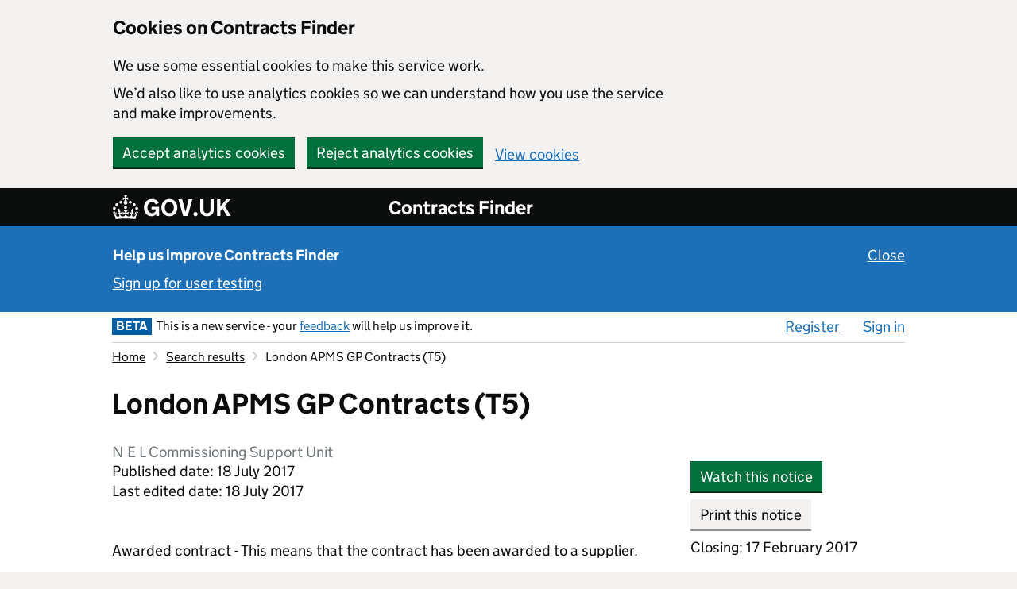

--- FILE ---
content_type: text/html; charset=utf-8
request_url: https://www.contractsfinder.service.gov.uk/notice/7fc66160-7ef9-4986-b861-57a8ec38bead?origin=SearchResults&p=1
body_size: 46888
content:
		<!DOCTYPE html>
		<html xmlns="http://www.w3.org/1999/xhtml" xml:lang="en" lang="en">
		<head>
			<meta http-equiv="content-type" content="text/html; charset=utf-8" />
<!-- <meta http-equiv="Pragma" content="no-cache" /> -->
<meta name="format-detection" content="telephone=no" />
<meta name="viewport" content="width=device-width, initial-scale=1.0" />
<meta http-equiv="X-UA-Compatible" content="IE=edge" />

			<title>London APMS GP Contracts (T5) - Contracts Finder</title>
			<link href="https://www.contractsfinder.service.gov.uk/libraries/base-noticing/images/styles/govuk/favicon/govuk.ico?v=MzIxMDU=" rel="shortcut icon" type="image/x-icon" />
<link rel="apple-touch-icon" sizes="180x180" href="https://www.contractsfinder.service.gov.uk/libraries/base-noticing/images/styles/govuk/favicon/govuk-apple-touch-icon-180x180.png?v=MzIxMDU=">
<link rel="apple-touch-icon" sizes="167x167" href="https://www.contractsfinder.service.gov.uk/libraries/base-noticing/images/styles/govuk/favicon/govuk-apple-touch-icon-167x167.png?v=MzIxMDU=">
<link rel="apple-touch-icon" sizes="152x152" href="https://www.contractsfinder.service.gov.uk/libraries/base-noticing/images/styles/govuk/favicon/govuk-apple-touch-icon-152x152.png?v=MzIxMDU=">
<link rel="apple-touch-icon" href="https://www.contractsfinder.service.gov.uk/libraries/base-noticing/images/styles/govuk/favicon/govuk-apple-touch-icon.png?v=MzIxMDU=">
	<link rel="stylesheet" type="text/css" href="https://www.contractsfinder.service.gov.uk/libraries/base-noticing/stylesheets/govuk-frontend-3.0.0.min.css?v=MzIxMDU=">
<link href="https://www.contractsfinder.service.gov.uk/libraries/base-noticing/stylesheets/style.css?v=MzIxMDU=" media="all" rel="stylesheet" type="text/css" />
<link href="https://www.contractsfinder.service.gov.uk/stylesheets/style.css?v=MzIxMDU=" media="all" rel="stylesheet" type="text/css" />
				<script>const SKIN = 'CONTRACTFINDER';</script>
	<script>const CONTENTsource = 'UI';</script>
	<script>const PLATFORM_VERSION = '32105';</script>
	<script>const PLATFORM_URL = 'https://www.contractsfinder.service.gov.uk';</script>
	<script>const COOKIE_PREFIX = 'CF';</script>
			<script>const SET_GA_COOKIES = '1';</script>
				<script>const UNSET_GA_COOKIES = '2';</script>
				<script>const LANGUAGE_ID = 'en_GB';</script>
		
	
	<script type="text/javascript">const js_translation = [];</script>

	<script src="https://ajax.googleapis.com/ajax/libs/jquery/3.7.0/jquery.min.js"></script>
	<script src="https://ajax.googleapis.com/ajax/libs/jqueryui/1.13.2/jquery-ui.min.js"></script>

	<script src="https://www.contractsfinder.service.gov.uk/libraries/base-noticing/javascripts/global.js?v=MzIxMDU="></script>
	<script src="https://www.contractsfinder.service.gov.uk/javascripts/global.js?v=MzIxMDU="></script>
	<script src="https://www.contractsfinder.service.gov.uk/libraries/base-noticing/javascripts/popup_dialog.js?v=MzIxMDU="></script>

	
	<script src="https://www.contractsfinder.service.gov.uk/libraries/base-noticing/javascripts/gadgetcontrols.js?v=MzIxMDU="></script>
	<script src="https://www.contractsfinder.service.gov.uk/javascripts/gadgetcontrols.js?v=MzIxMDU="></script>
	
	
	
			<script>
		  dataLayer = [{"loggedIn":false,"orgRole":"Not logged in"}];
		</script>
				<script src="https://www.contractsfinder.service.gov.uk/javascripts/contractfinder.js?v=MzIxMDU="></script>
						</head>
<body class="skin-contractfinder style-govuk body-ltr">
	<div id="skiplink-container" class="help-page">
		<div>
			<a href="#all-content-wrapper" class="skiplink govuk-link break-word">Skip to main content</a>		
		</div>
	</div>
		<div id="global-cookie-message" class="gem-c-cookie-banner govuk-clearfix" data-module="cookie-banner" role="region" aria-label="cookie banner" data-nosnippet="" style="display: block;">
				<div id = "cookie-banner" class="govuk-cookie-banner__message govuk-width-container">
			<div class="govuk-grid-row">
				<div class="govuk-grid-column-two-thirds">
					<h2 class="govuk-cookie-banner__heading govuk-heading-m">Cookies on Contracts Finder</h2>
					<div class="govuk-cookie-banner__content">
												<p>We use some essential cookies to make this service work.</p>
												<p>We&rsquo;d also like to use analytics cookies so we can understand how you use the service and make improvements.</p>
									</div>
				</div>
			</div>
			<div class="govuk-button-group">
						<button id="cf_accept_all_cookies" class="govuk-button no-disable-button form-control align-left">Accept analytics cookies</button>
							<button id="cf_reject_all_cookies" class="govuk-button no-disable-button form-control align-left">Reject analytics cookies</button>
					<a href="/Home/Cookies" id="cf-cookie-preferences" class="govuk-link form-control align-left break-word">View cookies</a>			</div>
		</div>
	<div id = "cookie-confirmation" class="govuk-cookie-banner__message govuk-width-container" style="display:none" tabindex="-1" >
		<div class="govuk-grid-row">
			<div class="govuk-grid-column-two-thirds">
				<div class="govuk-cookie-banner__content"> 	
					<p id="confirmation_accepted" style="display:none">You&rsquo;ve accepted analytics cookies. You can <a href="/Home/Cookies" id="cf_change_cookie_preferences" class="govuk-link break-word">change your cookie settings</a> at any time.</p>
					<p id="confirmation_rejected" style="display:none">You&rsquo;ve rejected analytics cookies. You can <a href="/Home/Cookies" id="cf_change_cookie_preferences" class="govuk-link break-word">change your cookie settings</a> at any time.</p>
				</div>
			</div>
		</div>
		<div class="govuk-button-group">
						<button id="cookie-confirmation-hide" class="govuk-button no-disable-button form-control">Hide this message</button>
			</div>
  </div>
	</div>
	<div id="standard-holder">
		<div id="header">
			<div id="govuk-global-header">
					
	<header class="govuk-header " data-module="govuk-header" role="banner">
		<div class="govuk-header__container govuk-width-container">
		<div class="govuk-header__logo">
			<a href="http://gov.uk" class="govuk-header__link govuk-header__link--homepage break-word" >				<span class="govuk-header__logotype">
					<svg aria-hidden="true" focusable="false" class="govuk-header__logotype-crown" xmlns="http://www.w3.org/2000/svg" viewBox="0 0 32 30" height="30" width="32" >
  					<path
    					fill="currentColor" fill-rule="evenodd"
    					d="M22.6 10.4c-1 .4-2-.1-2.4-1-.4-.9.1-2 1-2.4.9-.4 2 .1 2.4 1s-.1 2-1 2.4m-5.9 6.7c-.9.4-2-.1-2.4-1-.4-.9.1-2 1-2.4.9-.4 2 .1 2.4 1s-.1 2-1 2.4m10.8-3.7c-1 .4-2-.1-2.4-1-.4-.9.1-2 1-2.4.9-.4 2 .1 2.4 1s0 2-1 2.4m3.3 4.8c-1 .4-2-.1-2.4-1-.4-.9.1-2 1-2.4.9-.4 2 .1 2.4 1s-.1 2-1 2.4M17 4.7l2.3 1.2V2.5l-2.3.7-.2-.2.9-3h-3.4l.9 3-.2.2c-.1.1-2.3-.7-2.3-.7v3.4L15 4.7c.1.1.1.2.2.2l-1.3 4c-.1.2-.1.4-.1.6 0 1.1.8 2 1.9 2.2h.7c1-.2 1.9-1.1 1.9-2.1 0-.2 0-.4-.1-.6l-1.3-4c-.1-.2 0-.2.1-.3m-7.6 5.7c.9.4 2-.1 2.4-1 .4-.9-.1-2-1-2.4-.9-.4-2 .1-2.4 1s0 2 1 2.4m-5 3c.9.4 2-.1 2.4-1 .4-.9-.1-2-1-2.4-.9-.4-2 .1-2.4 1s.1 2 1 2.4m-3.2 4.8c.9.4 2-.1 2.4-1 .4-.9-.1-2-1-2.4-.9-.4-2 .1-2.4 1s0 2 1 2.4m14.8 11c4.4 0 8.6.3 12.3.8 1.1-4.5 2.4-7 3.7-8.8l-2.5-.9c.2 1.3.3 1.9 0 2.7-.4-.4-.8-1.1-1.1-2.3l-1.2 4c.7-.5 1.3-.8 2-.9-1.1 2.5-2.6 3.1-3.5 3-1.1-.2-1.7-1.2-1.5-2.1.3-1.2 1.5-1.5 2.1-.1 1.1-2.3-.8-3-2-2.3 1.9-1.9 2.1-3.5.6-5.6-2.1 1.6-2.1 3.2-1.2 5.5-1.2-1.4-3.2-.6-2.5 1.6.9-1.4 2.1-.5 1.9.8-.2 1.1-1.7 2.1-3.5 1.9-2.7-.2-2.9-2.1-2.9-3.6.7-.1 1.9.5 2.9 1.9l.4-4.3c-1.1 1.1-2.1 1.4-3.2 1.4.4-1.2 2.1-3 2.1-3h-5.4s1.7 1.9 2.1 3c-1.1 0-2.1-.2-3.2-1.4l.4 4.3c1-1.4 2.2-2 2.9-1.9-.1 1.5-.2 3.4-2.9 3.6-1.9.2-3.4-.8-3.5-1.9-.2-1.3 1-2.2 1.9-.8.7-2.3-1.2-3-2.5-1.6.9-2.2.9-3.9-1.2-5.5-1.5 2-1.3 3.7.6 5.6-1.2-.7-3.1 0-2 2.3.6-1.4 1.8-1.1 2.1.1.2.9-.3 1.9-1.5 2.1-.9.2-2.4-.5-3.5-3 .6 0 1.2.3 2 .9l-1.2-4c-.3 1.1-.7 1.9-1.1 2.3-.3-.8-.2-1.4 0-2.7l-2.9.9C1.3 23 2.6 25.5 3.7 30c3.7-.5 7.9-.8 12.3-.8">
					</path>
					<image src="/libraries/base-noticing/images/govuk-logotype-crown.png" xlink:href="" class="govuk-header__logotype-crown-fallback-image" height="30" width="32" style="margin-top: -4px" ></image>
					</svg>
					<span class="govuk-header__logotype-text">
						GOV.UK
					</span>
				</span>
</a>					</div>
		<div class="govuk-header__content">
						<a href="https://www.contractsfinder.service.gov.uk" class="govuk-header__link govuk-header__link--service-name break-word" >Contracts Finder</a>	
						</div>
					<div id="mobile-menu-header" class="gadget-header-hamburger-container gadget-header-main-hamburger-container" role="group">
						<button id="mobile-menu" type="button" class="popup-button govuk-button gadget-header-hamburger-button" aria-expanded="false">Menu</button>
					<div id="mobile-menu-container" class="gadget-header-verb-container">
					<div class="gadget-header-verb-padding">
						<span class="standard-header-verb-link" ><a href="/organisation/register" class=" govuk-link break-word">Register</a></span><span class="standard-header-verb-link" id="burger-menu-sign_in_button"><a href="/login" class=" govuk-link break-word">Sign in</a></span>					</div>
				</div>
			</div>
			</div>
</header>
			</div>
				
	    <div class="user-research-banner">
		  	<div id="user-research-inner" class="govuk-width-container">
	    		<p class="banner-text-padding">
	      			<strong class="banner-heading">Help us improve Contracts Finder</strong>
							<button class="govuk-link link-button govuk-link-white banner-close align-right no-disable-button" aria-label="Close user testing banner">Close</button>
		    		</p>
	    		<p class="banner-text-padding">
					<a href="/Home/SignUpForUserTesting" class="govuk-link govuk-link-white break-word">Sign up for user testing</a>	    		</p>
	  		</div>
		</div>
						<div id="header-holder">
				<div class="canvas main-page-top">
			<div id="nav-bar" class="margin-xa govuk-width-container" role="navigation">
					<div id="header-menu-left" class="header-item">
					<div class="nav-bar-icon govuk-beta">BETA</div>
				<span class="nav-bar-message">This is a new service - your <a href="https://crowncommercial.qualtrics.com/jfe/form/SV_5dIO8hji9NCBDtc" target="_blank" class="govuk-link break-word"  aria-label="feedback (opens in a new window)">feedback</a> will help us improve it.</span>
						</div>
									<div id="header-menu-right" class="header-item">
						<div id="header-menu-navigation-holder" class="header-menu-navigation-holder-unscrolled">
															
							<ul id="header-menu-navigation">			<li  class="header-menu-navigation-first">
				<a accesskey="R" href="https://www.contractsfinder.service.gov.uk/organisation/register " class="govuk-link break-word" >Register</a>			</li>
						<li  >
				<a accesskey="S" href="https://www.contractsfinder.service.gov.uk/login " id="sign_in_button" class="govuk-link break-word" >Sign in</a>			</li>
			</ul>						</div>
					</div>
								<div class="clear"></div>
			</div>
			<div class="clear"></div>
		</div>
	</div>
		</div>
		<div class="canvas">
			<div id="body-inner-canvas" class="govuk-width-container body-inner-canvas-unscrolled body-inner-canvas-motd">
				<div id="standard-body" class="standard-body-plain">
											<ol class="standard-breadcrumbs"> <li title="Home"><a href="/contractfinder" class="govuk-link break-word"><span  title="Home">Home</span></a></li> <li class="standard-breadcrumbs-separator"></li> <li title="Search results"><a href="/Search/Results?page=1#7fc66160-7ef9-4986-b861-57a8ec38bead" class="govuk-link break-word"><span  title="Search results">Search results</span></a></li> <li class="standard-breadcrumbs-separator"></li> <li title="London APMS GP Contracts (T5)">London APMS GP Contracts (T5)</li></ol><div id='all-content-wrapper'><h1 class='govuk-heading-l break-word'>London APMS GP Contracts (T5)</h1><div id="home-breadcrumb-description" class="standard-col" style="min-height:0;"><h2 class='breadcrumb-description'>N E L Commissioning Support Unit</h2></div><div class="standard-col"></div>										<div id="content" class="goveuk-main-wrapper" role="main">

					<div class="clear"></div>

<div id="standard-left-col" class="standard-col">
	<div class="standard-col-content search-no-top-margin">
		<div id="content-holder-left" class="content-holder content-holder-view-notice break-word">
			<div id="content-block-left">
				<div class="margin-bottom-50">
					<p class="search-no-top-margin">Published date: 18 July 2017</p>
											<p>Last edited date: 18 July 2017</p>
									</div>
				<p>Awarded contract - This means that the contract has been awarded to a supplier.</p>			</div>
			<div id="content-block-mobile" class="mobile-show">
						<button href="#" id="6913ba317fd93" class="pd-open govuk-button" data-popup-open="popup-dialog-2">Watch this notice</button>
					</br>
						<button id="6913ba317fe53" class="print govuk-button govuk-button--secondary">Print this notice</button>
		<form  method="post" data-ajax="false" name="notice_view_button_controls"   action="https://www.contractsfinder.service.gov.uk/Notice/7fc66160-7ef9-4986-b861-57a8ec38bead" id="notice_view_button_controls_form" class="content-wrapper">
				<div class="standard-form-body ">
						<div class="clear"></div>
		</div>
			<div class="standard-form-controls standard-form-option margin-top-0 margin-bottom-0 padding-top-0 padding-bottom-3px">
	</div>
	
	<input type='hidden' name='form_token' value='KefvavWZvtwLGjSTsmx8bL0Z3TrBGg7q' />
		</form>
Closing: 17 February 2017			
			</div>
			<div class="content-block">
				<h3>Contract summary</h3>
				<p></p>

				<h4><strong>Industry</strong></h4>
				
				<!-- Print out industries in form opener if more than three values -->
				<ul>
																			<li><p>Health services - 85100000</p></li>
							
																						</ul>
								<h4><strong>Location of contract</strong></h4>
				<p><span  title="London">London</span></p>

									<h4><strong>Value of contract</strong></h4>
					<p>&pound;100,000,000 to &pound;125,000,000</p>
								<h4><strong>Procurement reference</strong></h4>
				<p>RTL057P/2</p>

				<h4><strong>Published date</strong></h4>
				<p>18 July 2017</p>

									<h4><strong>Closing date</strong></h4>
					<p>17 February 2017</p>
										<h4><strong>Contract start date</strong></h4>
					<p> 1 July 2017</p>
					<h4><strong>Contract end date</strong></h4>
					<p>30 June 2022</p>
												<h4><strong>Contract type</strong></h4>
				<p>Service contract</p>
													<h4><strong>Procedure type</strong></h4>
					<p>Open procedure</p>		<div class="form-opener" role="group" aria-live="polite">
				<button id="notice_procedure_type_guidance" type="button" class="form-opener-button" aria-expanded="false" aria-roledescription="button"><span aria-label="What is an open procedure?" class="form-opener-button-span" data-label-show="What is an open procedure?" data-label-hide="What is an open procedure?">What is an open procedure?</span></button>
			<div class="form-opener-container form-opener-container-hidden-text" >
			<span class="clear"></span>	<div class="standard-form-option  margin-bottom-0" >
				<div id=""  ><p>Any interested supplier may submit a tender in response to an opportunity notice.</p></div>
			</div>
			</div>
	</div>
										<h4><strong>Contract is suitable for SMEs?</strong></h4>
					<p>Yes</p>
					<h4><strong>Contract is suitable for VCSEs?</strong></h4>
					<p>Yes</p>
							</div>
			
			<div class="content-block">
				<hr class="content-line">
				<h3>Description</h3>
				<p></p>
				<p>NHS England London Region (hereafter referred to as &quot;The Authority&quot;) invites Expressions of Interest (EoIs) and completed Invitation to Tender (ITT) submissions from all suitable providers of primary care services, who are capable of undertaking GP APMS contracts in London, as part of Tranche 5 (T5) of the London APMS Programme.<br />
<br />
16 (sixteen) APMS contracts are offered in different parts of London, Potential providers are invited to express an interest in one or more of these opportunities.<br />
<br />
Bedfont Practice (TW14)<br />
The Great West Surgery/Heston Practice (TW4)<br />
Isleworth Medical Centre (formerly Isleworth Practice/Grove Medical Centre) (TW7)<br />
Orient Community Practice (E10)<br />
The Rowans Surgery (SW16)<br />
Somers Town Medical Centre (NW1)<br />
St Ann&#039;s Road Surgery (formerly Chestnuts Park Surgery/The Laurels Medical Practice) (N15)<br />
Park Royal Medical Practice (formerly Acton Lane/Harness Harlesden) (NW10)<br />
Edridge Road Health Centre (CR9)<br />
Featherstone Road Health Centre (UB2)<br />
Halfpenny Steps Health Centre (W10)<br />
Sandringham Practice (E8)<br />
Springfield Tollgate Practice (formerly Springfield Health Centre/Tollgate Lodge Health Centre) (N16)<br />
Kings Park Surgery (RM3)<br />
Woodbridge Medical Centre (UB1)<br />
Broadmead Surgery (UB5)<br />
<br />
The Procurement process will be facilitated entirely online via The Authority&#039;s e-procurement portal (ProContract). Interested Applicants wishing to participate in the procurement must register, express an interest, and complete the online questionnaires hosted on the portal prior to the deadline for submission (17th February 2017). All clarification requests and correspondence pertaining to this ITT opportunity must be directed through the portal. <br />
<br />
Contracts will be awarded for an initial period of 5 years, with optional extension for a further 5 years. i.e. Maximum total duration for each contract is 10 years in total.<br />
<br />
A timetable for the procurement, guidance re: process, and supplementary information relating to each contract opportunity is also available from the Portal. <br />
<br />
This Tender process is being managed by North East London Commissioning Support Unit (NEL CSU) on behalf of The Authority in connection with a competitive procurement exercise that is being conducted in accordance with a process based on the Open Procedure under the Public Contract Regulations 2015 (&quot;the Regulations&quot; (as amended)). The services to which this Procurement relates fall within the &quot;Light Touch Regime&quot; (LTR) governing procurement of Health, Social, Education and Other service contracts. Neither the reference to &quot;Open Procedure&quot;, &quot;ITT&quot;, &quot;PQQ / SQ&quot;, the use of the term &quot;Tender process&quot;, nor any other indication shall be taken to mean that the Contracting Authority intends to hold itself bound to any of the Regulations, save those applicable to LTR provisions.</p>
			</div>
						<div class="content-block">
				<hr class="content-line">
				<h3>More information</h3>
				<p></p>
									<h4><strong>Previous notice about this procurement</strong></h4>
					<p>
					<a href="https://www.contractsfinder.service.gov.uk/Notice/eef210ff-d6ba-4afd-b7a1-c0237d4dae8c" id="6913ba3182859" class="govuk-link break-word">London APMS GP Contracts (T5)</a><ul class=""><li>Opportunity</li><li>Published 18 January 2017, last edited 18 January 2017</li></ul>					</p>
					<dl>				<dt><p><strong>Attachments</strong></p></dt>
										<dd>
						<ul>
							<li class="list-no-bullets break-word">
							<a href="https://www.contractsfinder.service.gov.uk/Notice/Attachment/0a8e9458-8e8d-4a8f-a910-d1252c794859" id="6913ba3182975" class="govuk-link download break-word">ProContract_Supplier Registration and Guidance.docx</a>							</li>
															<li>
									Annexes to the Contract	
								</li>
																						<li>
									ProContract_Supplier Registration and Guidance	
								</li>						
													</ul>
						</dd>
												<dd>
						<ul>
							<li class="list-no-bullets break-word">
							<a href="https://www.contractsfinder.service.gov.uk/Notice/Attachment/e7854e98-595a-42cc-9fd9-86bab482b3ec" id="6913ba318491c" class="govuk-link download break-word">ProContract_Help Page.docx</a>							</li>
															<li>
									Annexes to the Contract	
								</li>
																						<li>
									ProContract_Help Page	
								</li>						
													</ul>
						</dd>
										<dt><p><strong>Links</strong></p></dt>
										<dd>
						<ul>
							<li class="list-no-bullets break-word">
							<a href="https://procontract.due-north.com/Advert?advertId=d5b41ae1-a5dc-e611-80da-005056b64545" target="_blank" class="govuk-link break-word" aria-label="https://procontract.due-north.com/Advert?advertId=d5b41ae1-a5dc-e611-80da-005056b64545 (opens in a new window)">https://procontract.due-north.com/Advert?advertId=d5b41ae1-a5dc-e611-80da-005056b64545</a>							</li>
															<li>
									Annexes to the Contract	
								</li>
																						<li>
									ProContract_Expression of Interest	
								</li>						
													</ul>
						</dd>
										<dt><p><strong>Additional text</strong></p></dt>
												<dd>
								<p>
									Please follow instructions contained within Supplier Registration and Guidance attachment in order to register, express an interest, and access ITT documentation. For all technical issues relating to ProContract, please refer to separate attachment (Help Page).	
								</p>						
								</dd>
							</dl>			</div>
										<div class="content-block">
					<hr class="content-line">
					<h3>Award information</h3>
					<h4><strong>Awarded date</strong></h4>
					<p> 1 June 2017</p>
					<h4><strong>Contract start date</strong></h4>
					<p> 1 July 2017</p>
					<h4><strong>Contract end date</strong></h4>
					<p>30 June 2022</p>
					<h4><strong>Total value of contract</strong></h4>
					<p>&pound;102,452,294</p>
					<p>This contract was awarded to <strong>10</strong> suppliers.</p>
					<h4><strong>Argyle Health</strong></h4>		<div class="form-opener" role="group" aria-live="polite">
				<button id="show_supplier_0_information_link" type="button" class="form-opener-button" aria-expanded="false" aria-roledescription="button" aria-label="Supplier detail for Argyle Health"><span aria-label="Show supplier information" class="form-opener-button-span" data-label-show="Show supplier information" data-label-hide="Hide supplier information">Show supplier information</span></button>
			<div class="form-opener-container form-opener-container-hidden-text" >
			<span class="clear"></span>	<div class="standard-form-option " >
				<div id="supplier_block_0"  ><dl><dt><p><strong>Address</strong></p></dt><dd><p>128 Argyle Road<br />
Ealing<br />
W13 8ER</p></dd><dt><p><strong>Reference</strong></p></dt><dd><p>None</p></dd><dt><p><strong>Supplier is SME?</strong></p></dt><dd><p>No</p></dd><dt><p><strong>Supplier is VCSE?</strong></p></dt><dd><p>No</p></dd>				<dt><p><strong>Additional details</strong></p></dt>
												<dd>
								<p>
									Isleworth Medical Centre<br />
Contract start date - 01/07/2017	
								</p>						
								</dd>
							</dl></div>
			</div>
			</div>
	</div>
	<h4><strong>LivingCare</strong></h4>		<div class="form-opener" role="group" aria-live="polite">
				<button id="show_supplier_1_information_link" type="button" class="form-opener-button" aria-expanded="false" aria-roledescription="button" aria-label="Supplier detail for LivingCare"><span aria-label="Show supplier information" class="form-opener-button-span" data-label-show="Show supplier information" data-label-hide="Hide supplier information">Show supplier information</span></button>
			<div class="form-opener-container form-opener-container-hidden-text" >
			<span class="clear"></span>	<div class="standard-form-option " >
				<div id="supplier_block_1"  ><dl><dt><p><strong>Address</strong></p></dt><dd><p>4215 Park Approach<br />
Thorpe Park<br />
Leeds<br />
LS15 8GB</p></dd><dt><p><strong>Reference</strong></p></dt><dd><p>None</p></dd><dt><p><strong>Supplier is SME?</strong></p></dt><dd><p>No</p></dd><dt><p><strong>Supplier is VCSE?</strong></p></dt><dd><p>No</p></dd>				<dt><p><strong>Additional details</strong></p></dt>
												<dd>
								<p>
									Heston Great West Practice<br />
Contract start date - 01/07/2017<br />
Orient Community Practice<br />
Contract start date - 01/10/2017	
								</p>						
								</dd>
							</dl></div>
			</div>
			</div>
	</div>
	<h4><strong>AT Medics</strong></h4>		<div class="form-opener" role="group" aria-live="polite">
				<button id="show_supplier_2_information_link" type="button" class="form-opener-button" aria-expanded="false" aria-roledescription="button" aria-label="Supplier detail for AT Medics"><span aria-label="Show supplier information" class="form-opener-button-span" data-label-show="Show supplier information" data-label-hide="Hide supplier information">Show supplier information</span></button>
			<div class="form-opener-container form-opener-container-hidden-text" >
			<span class="clear"></span>	<div class="standard-form-option " >
				<div id="supplier_block_2"  ><dl><dt><p><strong>Address</strong></p></dt><dd><p>Streatham Place Surgery<br />
26-28 Streatham Place<br />
London<br />
SW2 4QY</p></dd><dt><p><strong>Reference</strong></p></dt><dd><p>None</p></dd><dt><p><strong>Supplier is SME?</strong></p></dt><dd><p>No</p></dd><dt><p><strong>Supplier is VCSE?</strong></p></dt><dd><p>No</p></dd>				<dt><p><strong>Additional details</strong></p></dt>
												<dd>
								<p>
									Somers Town Medical Centre<br />
Contract start date - 01/07/2017<br />
St Anns Practice<br />
Contract start date - 01/07/2017	
								</p>						
								</dd>
							</dl></div>
			</div>
			</div>
	</div>
	<h4><strong>Broadmead Surgery</strong></h4>		<div class="form-opener" role="group" aria-live="polite">
				<button id="show_supplier_3_information_link" type="button" class="form-opener-button" aria-expanded="false" aria-roledescription="button" aria-label="Supplier detail for Broadmead Surgery"><span aria-label="Show supplier information" class="form-opener-button-span" data-label-show="Show supplier information" data-label-hide="Hide supplier information">Show supplier information</span></button>
			<div class="form-opener-container form-opener-container-hidden-text" >
			<span class="clear"></span>	<div class="standard-form-option " >
				<div id="supplier_block_3"  ><dl><dt><p><strong>Address</strong></p></dt><dd><p>Grand Union Village Health Centre<br />
Taywood Road<br />
Northolt<br />
Middlesex<br />
UB5 6WL</p></dd><dt><p><strong>Reference</strong></p></dt><dd><p>None</p></dd><dt><p><strong>Supplier is SME?</strong></p></dt><dd><p>No</p></dd><dt><p><strong>Supplier is VCSE?</strong></p></dt><dd><p>No</p></dd>				<dt><p><strong>Additional details</strong></p></dt>
												<dd>
								<p>
									Broadmead Surgery<br />
Contract start date - 01/10/2017	
								</p>						
								</dd>
							</dl></div>
			</div>
			</div>
	</div>
	<h4><strong>Woodbridge Medical Centre</strong></h4>		<div class="form-opener" role="group" aria-live="polite">
				<button id="show_supplier_4_information_link" type="button" class="form-opener-button" aria-expanded="false" aria-roledescription="button" aria-label="Supplier detail for Woodbridge Medical Centre"><span aria-label="Show supplier information" class="form-opener-button-span" data-label-show="Show supplier information" data-label-hide="Hide supplier information">Show supplier information</span></button>
			<div class="form-opener-container form-opener-container-hidden-text" >
			<span class="clear"></span>	<div class="standard-form-option " >
				<div id="supplier_block_4"  ><dl><dt><p><strong>Address</strong></p></dt><dd><p>Jubilee Gardens<br />
Southall<br />
London<br />
UB1 2TJ</p></dd><dt><p><strong>Reference</strong></p></dt><dd><p>None</p></dd><dt><p><strong>Supplier is SME?</strong></p></dt><dd><p>No</p></dd><dt><p><strong>Supplier is VCSE?</strong></p></dt><dd><p>No</p></dd>				<dt><p><strong>Additional details</strong></p></dt>
												<dd>
								<p>
									Woodbridge Medical Centre<br />
Contract start date - 01/01/2018<br />
Featherstone Road Medical Centre<br />
Contract start date - 01/10/2017	
								</p>						
								</dd>
							</dl></div>
			</div>
			</div>
	</div>
	<h4><strong>Brompton Medical Centre</strong></h4>		<div class="form-opener" role="group" aria-live="polite">
				<button id="show_supplier_5_information_link" type="button" class="form-opener-button" aria-expanded="false" aria-roledescription="button" aria-label="Supplier detail for Brompton Medical Centre"><span aria-label="Show supplier information" class="form-opener-button-span" data-label-show="Show supplier information" data-label-hide="Hide supplier information">Show supplier information</span></button>
			<div class="form-opener-container form-opener-container-hidden-text" >
			<span class="clear"></span>	<div class="standard-form-option " >
				<div id="supplier_block_5"  ><dl><dt><p><strong>Address</strong></p></dt><dd><p>237 Old Brompton Road<br />
Earls Court<br />
SW5 0EA</p></dd><dt><p><strong>Reference</strong></p></dt><dd><p>None</p></dd><dt><p><strong>Supplier is SME?</strong></p></dt><dd><p>No</p></dd><dt><p><strong>Supplier is VCSE?</strong></p></dt><dd><p>No</p></dd>				<dt><p><strong>Additional details</strong></p></dt>
												<dd>
								<p>
									Half Penny Steps Health Centre<br />
Contract start date - 01/10/2017	
								</p>						
								</dd>
							</dl></div>
			</div>
			</div>
	</div>
	<h4><strong>Hurley Group</strong></h4>		<div class="form-opener" role="group" aria-live="polite">
				<button id="show_supplier_6_information_link" type="button" class="form-opener-button" aria-expanded="false" aria-roledescription="button" aria-label="Supplier detail for Hurley Group"><span aria-label="Show supplier information" class="form-opener-button-span" data-label-show="Show supplier information" data-label-hide="Hide supplier information">Show supplier information</span></button>
			<div class="form-opener-container form-opener-container-hidden-text" >
			<span class="clear"></span>	<div class="standard-form-option " >
				<div id="supplier_block_6"  ><dl><dt><p><strong>Address</strong></p></dt><dd><p>Docklands Medical Centre<br />
100 Spindrift Avenue<br />
London<br />
E14 9WU</p></dd><dt><p><strong>Reference</strong></p></dt><dd><p>None</p></dd><dt><p><strong>Supplier is SME?</strong></p></dt><dd><p>No</p></dd><dt><p><strong>Supplier is VCSE?</strong></p></dt><dd><p>No</p></dd>				<dt><p><strong>Additional details</strong></p></dt>
												<dd>
								<p>
									Kings Park Surgery<br />
Contract start date - 01/01/2018	
								</p>						
								</dd>
							</dl></div>
			</div>
			</div>
	</div>
	<h4><strong>Harness Care Co-Operative</strong></h4>		<div class="form-opener" role="group" aria-live="polite">
				<button id="show_supplier_7_information_link" type="button" class="form-opener-button" aria-expanded="false" aria-roledescription="button" aria-label="Supplier detail for Harness Care Co-Operative"><span aria-label="Show supplier information" class="form-opener-button-span" data-label-show="Show supplier information" data-label-hide="Hide supplier information">Show supplier information</span></button>
			<div class="form-opener-container form-opener-container-hidden-text" >
			<span class="clear"></span>	<div class="standard-form-option " >
				<div id="supplier_block_7"  ><dl><dt><p><strong>Address</strong></p></dt><dd><p>10 Kingfisher Way<br />
London<br />
NW10 8TF</p></dd><dt><p><strong>Reference</strong></p></dt><dd><p>None</p></dd><dt><p><strong>Supplier is SME?</strong></p></dt><dd><p>No</p></dd><dt><p><strong>Supplier is VCSE?</strong></p></dt><dd><p>No</p></dd>				<dt><p><strong>Additional details</strong></p></dt>
												<dd>
								<p>
									Park Royal Medical Practice<br />
Contract start date - 01/10/2017	
								</p>						
								</dd>
							</dl></div>
			</div>
			</div>
	</div>
	<h4><strong>Richmond Road Practice</strong></h4>		<div class="form-opener" role="group" aria-live="polite">
				<button id="show_supplier_8_information_link" type="button" class="form-opener-button" aria-expanded="false" aria-roledescription="button" aria-label="Supplier detail for Richmond Road Practice"><span aria-label="Show supplier information" class="form-opener-button-span" data-label-show="Show supplier information" data-label-hide="Hide supplier information">Show supplier information</span></button>
			<div class="form-opener-container form-opener-container-hidden-text" >
			<span class="clear"></span>	<div class="standard-form-option " >
				<div id="supplier_block_8"  ><dl><dt><p><strong>Address</strong></p></dt><dd><p>136 Richmond Road<br />
Hackney<br />
London<br />
E8 3HN</p></dd><dt><p><strong>Reference</strong></p></dt><dd><p>None</p></dd><dt><p><strong>Supplier is SME?</strong></p></dt><dd><p>No</p></dd><dt><p><strong>Supplier is VCSE?</strong></p></dt><dd><p>No</p></dd>				<dt><p><strong>Additional details</strong></p></dt>
												<dd>
								<p>
									Sandringham Practice<br />
Contract start date - 01/10/2017	
								</p>						
								</dd>
							</dl></div>
			</div>
			</div>
	</div>
	<h4><strong>The Lawson Practice</strong></h4>		<div class="form-opener" role="group" aria-live="polite">
				<button id="show_supplier_9_information_link" type="button" class="form-opener-button" aria-expanded="false" aria-roledescription="button" aria-label="Supplier detail for The Lawson Practice"><span aria-label="Show supplier information" class="form-opener-button-span" data-label-show="Show supplier information" data-label-hide="Hide supplier information">Show supplier information</span></button>
			<div class="form-opener-container form-opener-container-hidden-text" >
			<span class="clear"></span>	<div class="standard-form-option " >
				<div id="supplier_block_9"  ><dl><dt><p><strong>Address</strong></p></dt><dd><p>St Leonard&#039;s Hospital<br />
85 Nuttall Street<br />
London<br />
N1 5HZ</p></dd><dt><p><strong>Reference</strong></p></dt><dd><p>None</p></dd><dt><p><strong>Supplier is SME?</strong></p></dt><dd><p>No</p></dd><dt><p><strong>Supplier is VCSE?</strong></p></dt><dd><p>No</p></dd>				<dt><p><strong>Additional details</strong></p></dt>
												<dd>
								<p>
									Springfield Tollgate Practice<br />
Contract start date - 01/10/2017	
								</p>						
								</dd>
							</dl></div>
			</div>
			</div>
	</div>
					</div>
						<div class="content-block">
				<hr class="content-line">
				<h3>About the buyer</h3>
				<p></p>
								<h4><strong>Address</strong></h4>
								<p>Skipton House<br>80 London Road<br>London<br>SE1 6LH<br>England</p>
								<h4><strong>Email</strong></h4>
				<p class="break-word">
				<a href="mailto:david.mansfield@nelcsu.nhs.uk" id="6913ba318a2a7" class="govuk-link break-word" aria-roledescription="email link">david.mansfield@nelcsu.nhs.uk</a>				
				</p>
			</div>

				<div class="content-block no-print margin-bottom-0" >
		<hr class="content-line">
		<h2 class="share-this-notice">Share this notice</h2>
			<div class="social">
		<ul>
			<li><a href="#" id="6913ba318a4fe" onclick="window.open('https://twitter.com/share?url=https%3A%2F%2Fwww.contractsfinder.service.gov.uk%2FNotice%2F7fc66160-7ef9-4986-b861-57a8ec38bead;text=Contracts+Finder+-+London+APMS+GP+Contracts+%28T5%29','Twitter', 'status=1,width=575,height=400');return false;" class="twitter govuk-link break-word" aria-label="Share this notice on Twitter">Twitter</a></li>
			<li><a href="#" id="6913ba318a584" onclick="window.open('http://www.linkedin.com/shareArticle?mini=true&amp;url=https%3A%2F%2Fwww.contractsfinder.service.gov.uk%2FNotice%2F7fc66160-7ef9-4986-b861-57a8ec38bead&amp;title=Contracts+Finder+-+London+APMS+GP+Contracts+%28T5%29&amp;summary=NHS+England+London+Region+%28hereafter+referred+to+as+%22The+Authority%22%29+invites+Expressions+of+Interest+%28EoIs%29+and+completed+Invitation+to+Tender+%28ITT%29+submissions+from+all+suitable+providers+of+primary+...&amp;source=Contracts%20Finder','LinkedIn', 'status=1,width=1040,height=570');return false;" class="linkedin govuk-link break-word" aria-label="Share this notice on LinkedIn">LinkedIn</a></li>
			<li><a href="mailto:?subject=A%20Contracts%20Finder%20notice%20has%20been%20shared%20with%20you&amp;body=Contracts%20Finder%20notice%20reference%20URL:%20https://www.contractsfinder.service.gov.uk/Notice/7fc66160-7ef9-4986-b861-57a8ec38bead" id="6913ba318a643" class="email govuk-link padding-top-5 break-word" aria-label="Share this notice by email" aria-roledescription="email link">Email</a></li>
		</ul>
	</div>
		</div>
	
			<span class="clear"></span>
			<div class="content-block no-print margin-top-0">
				<p>
						<button id="6913ba318a762" role="button" class="pd-open govuk-link link-button" data-popup-open="popup-dialog-0">Is there anything wrong with this page?</button>
					</p>
			</div>
		</div>
	</div>
</div>
<div id="standard-right-col" role="complementary" class="standard-col">
	<div class="standard-col-content">
		<div id="content-holder-right" class="content-holder">
			<div id="content-block-right" class="mobile-hidden">
						<button href="#" id="6913ba318a7fa" class="pd-open govuk-button" data-popup-open="popup-dialog-2">Watch this notice</button>
							<button id="6913ba318a888" class="print govuk-button govuk-button--secondary">Print this notice</button>
		<form  method="post" data-ajax="false" name=""   action="https://www.contractsfinder.service.gov.uk/Notice/7fc66160-7ef9-4986-b861-57a8ec38bead" id="_form" class="content-wrapper">
				<div class="standard-form-body ">
						<div class="clear"></div>
		</div>
			<div class="standard-form-controls">
	</div>
	
	<input type='hidden' name='form_token' value='umWERSDmma82t0WWmu4yf5yiY0TEg05K' />
		</form>
				<p class="float-left"> Closing: 17 February 2017</p>
			</div>
		</div>
	</div>
</div>

			</div>
			</div>
			</div>
			<span class="clear"></span>
		</div>
	</div>
	<div id="footer-container">
				<span id="js-plt" class="js-only">1762900529</span>
														<div id="govuk-footer" role="contentinfo">
				<div class="govuk-footer-wrapper">
					<div class="cf-footer-wrapper">
							 <div class="footer-left">
								<ul class="govuk-foooter-links">
									<li>
										<a href="https://www.gov.uk/government/organisations/crown-commercial-service" class="govuk-link break-word">About us</a>	
									</li>
									<li>
										<a href="https://www.contractsfinder.service.gov.uk/Home/Contact" class="govuk-link break-word">Contact us</a>	
									</li>
									<li>
										<a href="https://www.contractsfinder.service.gov.uk/Home/AccessibilityStatement" class="govuk-link break-word">Accessibility statement</a>									</li>
									<li>
										<a href="https://www.contractsfinder.service.gov.uk/Home/TermsAndConditions" class="govuk-link break-word">Terms and conditions</a>	
									</li>
									<li>
										<a href="https://www.gov.uk/government/publications/crown-commercial-service-privacy-notice/crown-commercial-service-privacy-notice" class="govuk-link break-word">Privacy notice</a>	
									</li>
									<li>
										<a href="https://www.contractsfinder.service.gov.uk/Home/Cookies" class="govuk-link break-word">Cookies</a>	
									</li>
									<li>
										<a href="https://www.contractsfinder.service.gov.uk/apidocumentation" class="govuk-link break-word">Data and API</a>	
									</li>
								</ul>
								<p class="govuk-foooter-links-ogl"><img src="https://www.contractsfinder.service.gov.uk/libraries/base-noticing/images/OGL.png" alt="" style="margin-bottom: -3px" />All content is available under the 
									<a href="http://www.nationalarchives.gov.uk/doc/open-government-licence/version/3" class="govuk-link break-word">Open Government Licence v3.0</a> except where otherwise stated.</p>
							</div>
							<div class="footer-right">
								<a href="http://www.nationalarchives.gov.uk/information-management/our-services/crown-copyright.htm" id="copyright" name="copyright" class="govuk-link break-word"><img width="125" height="102" src="https://www.contractsfinder.service.gov.uk/libraries/base-noticing/images/crown_copyright.png" alt="" /><p>&copy; Crown copyright</p></a>							</div>
						</div>
				</div>
			</div>
			</div>
</div>

				<div class="popup-dialog visible-hidden" aria-hidden="true" aria-model="true" aria-roledescription="dialog" id="popup-dialog-0" >
					<div class="pd-inner" id="popup-dialog-0_label">
							<div class="pd-content pd-header">
		<h2 id="popup-dialog-0-title">Concerned about public procurement practices?</h2>
				<button id="popup-dialog-0-close" type="button" class="pd-close pd-close-button" aria-label="Concerned about public procurement practices?, close" aria-roledescription="dialog button"></button>
		</div>
	<div class="pd-content pd-content-body">
				<p><a href="https://www.contractsfinder.service.gov.uk/Home/Contact" target="_blank" class="govuk-link break-word" aria-label="Contact us (opens in a new window)">Contact us</a> if you are experiencing problems using Contracts Finder.</p>
				<p>If you have any concerns about procurement practices, including late payment, you can contact the Procurement Review Unit by completing the <a href="https://submit.forms.service.gov.uk/form/314/raise-a-concern-with-public-procurement-review-service/1293" class="govuk-link break-word" aria-roledescription="email link" aria-label="case request form">case request form</a>.</p>
		<p>The role of the service is to:</p>
		<ul class="online-bullets">
			<li>provide a clear, structured and direct route for suppliers to raise concerns about public procurement practice</li>
			<li>offer feedback to enquirers on their concerns</li>
		</ul>
		 <p>Find out more on the <a href="https://www.gov.uk/guidance/procurement-review-unit" target="_blank" class="govuk-link break-word" aria-label="Procurement Review Unit website (opens in a new window)">Procurement Review Unit website</a>.</p>
		 		<button id="close" name="close" type="button" class="govuk-button pd-close" aria-roledescription="dialog button">Close</button>
			<span class="clear"></span>
	</div>
	
					</div>
				</div>
			
				<div class="popup-dialog visible-hidden" aria-hidden="true" aria-model="true" aria-roledescription="dialog" id="popup-dialog-1" >
					<div class="pd-inner" id="popup-dialog-1_label">
							<div class="pd-content pd-header">
		<h2 id="popup-dialog-1-title">Saved to watched notices list</h2>
				<button id="popup-dialog-1-close" type="button" class="pd-close pd-close-button" aria-label="Saved to watched notices list, close" aria-roledescription="dialog button"></button>
		</div>
	<div class="pd-content pd-content-body">
		<p>This notice has been added to your <a href="/Manage/WatchedNotices" class="govuk-link break-word" aria-label="watched notices list">watched notices list</a>.</p>
		<div class="standard-form-option">
					<button id="close" name="close" type="button" class="govuk-button pd-close" aria-roledescription="dialog button">Close</button>
			</div>
	</div>
	
					</div>
				</div>
			
				<div class="popup-dialog visible-hidden" aria-hidden="true" aria-model="true" aria-roledescription="dialog" id="popup-dialog-2" >
					<div class="pd-inner" id="popup-dialog-2_label">
								<div class="pd-content pd-header">
			<h2 id="popup-dialog-2-title">Sign in to watch this notice</h2>
					<button id="popup-dialog-2-close" type="button" class="pd-close pd-close-button" aria-label="Sign in to watch this notice, close" aria-roledescription="dialog button"></button>
			</div>
				<div class="pd-content pd-content-body">
			<div class=" standard-form-option-notice-label"> 
				<p>To watch this notice, <a accesskey="S" href="/login" class="govuk-link break-word" aria-label="sign in">sign in</a> to your account or <a href="/organisation/register" class="govuk-link break-word" aria-label="register">register</a>.</p>
				<p>You will need to find this notice again after signing in to watch it.</p>
				<p>Watching a notice means:</p>
				<ul class="margin-bottom-15px list-style-position-inherit">
					<li>It will be in your list of watched notices, so you can easily find it again</li>
					<li>You can choose to receive emails when it is updated or before it closes</li>
				</ul>
			</div>
			<div class="standard-form-option">
						<button id="close" name="close" type="button" class="govuk-button pd-close" aria-roledescription="dialog button">Close</button>
				</div>
		</div>
	
					</div>
				</div>
			
				<div class="popup-dialog visible-hidden" aria-hidden="true" aria-model="true" aria-roledescription="dialog" id="session-timeout-warning" >
					<div class="pd-inner" id="session-timeout-warning_label">
							<div class="pd-content pd-header">
		<h2 id="session-timeout-warning-title">Session timeout</h2>
		<span>
				<button id="session-timeout-warning-close" type="button" class="pd-close pd-close-button" aria-label="Session timeout, close" aria-roledescription="dialog button"></button>
			</span>
	</div>
	<div class="pd-content pd-content-body">
		<p id="timeout-title" class="margin-bot"><strong>Your session will time out soon</strong></p>
		<p id="timeout-desc" class="margin-bot">You will be signed out of your account if you do not respond in 5 minutes. We do this to keep your information secure.</p>
		<div class="standard-form-controls standard-form-option">		<button type="button" class="pd-session-timeout govuk-button align-left form-control" aria-roledescription="button">Continue session</button>
			<button onclick="window.location='https://www.contractsfinder.service.gov.uk/logout'" type="button" class="govuk-button govuk-button--secondary form-control no-disable-button">Sign out</button>
			</div>
	</div>
	
					</div>
				</div>
			
				<div class="popup-dialog visible-hidden" aria-hidden="true" aria-model="true" aria-roledescription="dialog" id="main-confirm-popup" data-pre-open-func="populate_main_confirm_dialog" data-vertical-center="">
					<div class="pd-inner" id="main-confirm-popup_label">
							<div class="pd-content pd-header">
		<h2 id="main-confirm-popup-title">Confirm</h2>
				<button id="main-confirm-popup-close" type="button" class="pd-close pd-close-button" aria-label="Confirm, close" aria-roledescription="dialog button"></button>
		</div>
	<div class="pd-content pd-content-body">
		<div class="confirm-question-holder"></div>
	
		<div class="flex">
			<a type="button" class="govuk-button confirm-yes align-right break-word" aria-label="Yes">Yes</a><a type="button" class="govuk-button confirm-no pd-close break-word" aria-label="No">No</a>		</div>
	</div>
	
					</div>
				</div>
					<div class="status visible-hidden" id="screen_reader" role="status" aria-live="polite"></div>
		<div class="status visible-hidden" id="assertive-alert" role="status" aria-live="assertive"></div>
		<span class="aria-only hide" id="warning-button-alert">warning you will not be able to undo this action</span>
</body>
</html>


--- FILE ---
content_type: text/css
request_url: https://www.contractsfinder.service.gov.uk/libraries/base-noticing/stylesheets/style.css?v=MzIxMDU=
body_size: 87544
content:
* {padding:0px; border:0px; margin:0px;font-family:GDS Transport,Arial,sans-serif; -webkit-font-smoothing:antialiased; -moz-osx-font-smoothing:grayscale;}
BODY {color: #0B0C0C; font-weight: normal; background-color: #f3f2f1; direction: ltr; font-size: 16px;}
H1 {font-size: 2.25rem; font-weight:700;line-height: 1.25em;}
H2 {font-size: 1.5rem; font-weight:700;line-height: 1.25em;}
H3 {font-size: 1.1875rem; font-weight:normal;}
H4 {font-size: 1.1875rem; font-weight:normal;}
H5 {font-size: 1.1875rem; font-weight:normal;}
H6 {font-size: 1.1875rem; font-weight:normal;}
#header-holder{font-size: 1rem}
.standard-header-verb-link button, .standard-header-verb-link a { width: 100%;font-size: 1rem }
.hint{font-size: 1.1875rem}
.pd-content{font-size: 1.1875rem}
.standard-link-arrow{font-size: 1rem}
.hierarchy-container, .gadget-viewbox-full .selection-flex{font-size:1.1875rem}
.support_log{font-size:1rem}
.support_log .gadget-header-form A {font-size:1.1875rem}
.hierarchy-level-heading {display: flex;align-items: center;min-height: 42px}
.hierarchy-level-input-container {flex: 1}
.standard-form-option-hierarchy-selector .hierarchy-container .hierarchy-control {float: right; padding-top:6px; padding-bottom:4.8px;background: none;}
.hierarchy-level-heading DIV .hierarchy-level-input-container LABEL {font-size: 1rem; float: none}
.standard-form-option-hierarchy-selector .hierarchy-container .hierarchy-control {padding-top:4.2px; background: none}
.hierarchy-control-open .hierarchy-control-vertical-bar { display: none; }
#reverse-left-col .standard-form-option, #reverse-left-col .standard-form-option .govuk-hint {font-size: 1rem}
#reverse-left-col .standard-form-option .form-option-group-description, #reverse-left-col .standard-form-option .form-opener-container {font-size: 1.1875rem}
#reverse-left-col .form-field-group .gadget-header:not(:focus-within) {box-shadow: 0 0, 0 4px #f3f2f1}
.form-opener-container LABEL{margin-top: 2px}
.form-opener-container .hierarchy-level LABEL{margin-top: 0px}
.popup-dialog, .popup-dialog * {box-sizing: border-box}
.align-bottom { margin-bottom: 0 }
.popup-dialog .gen-search-results, .popup-dialog .gen-search-results ul, .popup-dialog .gen-search-results ul li {box-sizing: content-box}
.popup-dialog {width:100%; height:100%; position: fixed; z-index: 101; background:rgba(0,0,0,0.5) }
.pd-header H2 { margin-right: 37px}
.popup-dialog UL , .popup-dialog OL { padding-left: 20px;}
.popup-dialog H3 {font-weight: bold}
.aria-only{position:absolute; left: -9999px; top: -9999px; overflow:hidden}
HTML {overflow-y: scroll;}
#body-inner-canvas {border-top: 1px solid #FFFFFF}
.body-ltr{direction: ltr!important}
.pd-header {background-color: #D3D3D3; cursor: move;}
.pd-content{padding: 15px}
.pd-inner {width: 700px; max-width: 100%; max-height: 90%; overflow-y: auto; position: absolute; top: 5%; left: 0; background: #FFFFFF}
.popup-dialog P {margin-bottom: 5px}
.popup-dialog P:first-child {margin-top: 0}
.popup-dialog P:last-child {margin-bottom: 0}
.popup-dialog LI {margin-bottom: 5px}
.lf{float:left!important;}
#main-confirm-popup .pd-inner {width: auto; max-width: 650px}
.pd-close-button {position: absolute; top: 12px; right: 12px; width: 36px; height: 36px; text-decoration: none !important; cursor: pointer; background-color: transparent}
.pd-close-button:after{content: "\2716"}
.pd-close-button:FOCUS, .form-opener-button:FOCUS {outline: 3px solid transparent; color: #0b0c0c; background-color: #fd0; -webkit-box-shadow: 0 -2px #fd0, 0 4px #0b0c0c; box-shadow: 0 -2px #fd0, 0 4px #0b0c0c; }
.form-opener-button:FOCUS .form-opener-button-span { text-decoration:none; }
.popup-dialog .standard-form-option INPUT,.popup-dialog .standard-form-option SELECT{border-width: 1px!important}
.popup-dialog .standard-form-option INPUT {margin-right: 0}
.popup-dialog .standard-form-option-radio-block .standard-form-option {margin-top: 0px; margin-bottom: 5px}
.popup-dialog .form-opener-button {margin-left: 0}
.popup-dialog .form-opener-container {border-left: 4px solid #BFC1C3; padding-left: 12px}
.popup-dialog .text-field{height:34px!important;}
.social ul li {list-style-type: none !important; list-style-position:inside !important; margin:0 !important; margin-right: 15px !important; padding:0 !important; display: inline}
.social a.twitter:before {content: ''; background: #2e3191 url('/libraries/base-noticing/images/twitter1.png'); background-position: center center; background-repeat: no-repeat; display: inline-block; width: 25px; height: 25px; margin-right: 5px}
.social a.linkedin:before {content: ''; background: #2e3191 url('/libraries/base-noticing/images/linkedin1.png'); background-position: center center; background-repeat: no-repeat; display: inline-block; width: 25px; height: 25px; margin-right: 5px}
.social a.email:before {content: ''; background: #2e3191 url('/libraries/base-noticing/images/email1.png'); background-position: center center; background-repeat: no-repeat; display: inline-block; width: 25px; height: 25px; margin-right: 5px}
SELECT.standard-select {width: 15.8em}
SELECT.auto-select {width: auto!important}
#standard-single-col {width: 100%; min-height: 27em; background-color: transparent}
#standard-left-col, #reverse-right-col {min-height: 27em; background-color: transparent}
#standard-left-col .standard-form-option-stacked SELECT.auto-select {min-width: 0}
INPUT.standard-button-auto {width: auto!important; padding-left: 0.5em; padding-right: 0.5em}
INPUT.standard-secondary-submit, INPUT.standard-button {background-color: #737373; border: 1px solid #333333}
INPUT.image-submit {padding: 2px; margin-left: -0.78em}
.standard-form-body .standard-form-option-inline LABEL {width: 100%!important}
.standard-form-body .standard-form-option-inline .selection-button-radio, .standard-form-body .standard-form-option-inline .selection-button-checkbox {width: auto!important}
.standard-form-body .standard-form-option-inline .standard-select {height: 1.96em}
.skin-contractfinder .standard-form-body .standard-form-option-inline LABEL {width: auto!important}
INPUT.file-upload {padding: 0.3em; width: 315px; margin-right: 1em; border: 1px solid #808080}
.text-area-autoheight {height: auto!important}
.text-important{font-weight: bold; color: #E42737!important}
.clear {clear: both; display: block; overflow: hidden; visibility: hidden; width: 100%; height: 0}
A .quick-link:HOVER .quick-link-inner{text-decoration: underline !important}
.quick-link-inner-prepend {padding-right: 0.5em}
.gadget-header, .gadget-footer {background-color: #D9D9D9; width: 100%; height: 2.5em; border-left: 1px solid #D9D9D9; border-right: 1px solid #D9D9D9}
.gadget.gadget-minimal .gadget-footer, .gadget.partial-gadget .gadget-footer {background-color: transparent; border-left: none; border-right: none}
.gadget-body {float: left; width: 100%; border-left: 1px solid #D9D9D9; border-right: 1px solid #D9D9D9; border-bottom: 1px solid #D9D9D9; background-color: #ffffff}
.gadget-body table {width: 100%;}
.gadget-body .layout-fixed {table-layout: fixed}
.canvas-stretch {width: 100%; margin: 0 auto; margin-top: 6.1em}
#standard-body {width: 100%; height: 100%; float: left; display: inline; background-color: #ffffff; padding-top: 8px}
#standard-body.standard-body-form {padding-top: 0}
#standard-holder {background-color: #ffffff; float: left; width: 100%; padding: 0; margin: 0; margin-top: -1px}
.content-holder {width: 100%; height: 100%; background-color: #ffffff; float: left}
#standard-right-col.standard-half, #reverse-left-col.standard-half {padding: 0}
#standard-right-col .standard-form-option, #reverse-left-col .standard-form-option {padding-right: 0em}
.standard-form-option-hidden {padding: 0em!important}
.standard-body-form .standard-breadcrumbs {padding-top: 0.5em}
H2.breadcrumb-description {float: left; padding-left:0.65em; width: 98%; color: #6f777b; font-weight: normal}
.standard-section-header {background-color: #0A4F2F; height: 3em; width: 100%; color: #ffffff}
#standard-right-col SELECT.standard-select, #reverse-left-col SELECT.standard-select {width: 13.5em; margin-right: 0.2em}
#standard-right-col .text-field, #reverse-left-col .text-field {width: 12.75em; margin-right: 0.2em}
.standard-form-option {width: 100%; float: left; display: block; margin-right: -6px}
.standard-form-optiongroup P {padding: 0.5em}
.standard-form-option LABEL {width: 90%; float: left}
.standard-form-option LABEL.truncate {white-space: nowrap; overflow: hidden; text-overflow: ellipsis}
.standard-form-option-inline LABEL {width: auto!important; white-space: nowrap}
.standard-form-option-single-item LABEL {font-weight: bold; margin-right: 0.3em}
TEXTAREA.standard-large-area {width: 100%; height: 40em}
.standard-form-option SELECT {width: 15.75em}
.standard-secondaryheader H2, .standard-section-header H2 {margin-top: 0.4em; margin-bottom: 0.4em; margin-left: 1em}
.standard-infobox {box-sizing: border-box; float: left; margin-bottom: 1em; width: 100%; border: 5px solid #1d70b8; background-color: #ffffff; padding: 15px; }
.standard-infobox FORM {float: left; width: 100%}
.standard-infobox-padding {padding: 0.4em; height: 100%; float: left; width: 96.5%}
.standard-infobox-header {padding-bottom: 0.4em; float: left; height: auto; width: 100%}
.standard-infobox-hidebody H2 {margin-top: 0.5em}
.standard-infobox-body {width: 100%}
.standard-infobox-body P {padding-bottom: 0.5em; clear: both;}
.standard-infobox-alert {background-color: #F8CBC5}
#dashboard_search_form .standard-form-option {padding-left: 0}
.standard-form-option A, .standard-form-option .link-button {vertical-align: -0.4em}
.standard-form-option DIV A {vertical-align: 0}
.standard-form-option-radio-inline {margin-top: 1.8em; width: auto!important}
.standard-form-option-radio-block .standard-form-option-radio-inline {margin-top: 0em}
.standard-form-option-radio-inline LABEL {margin-right: 0.5em; width: auto!important}
.standard-form-option-check-block {width: 100%}
.standard-form-option-check-inline LABEL {margin-right: 0.5em; width: auto!important}
.standard-form-option-inline {display: inline; width: auto}
.standard-form-option-right {width: auto; float: right}
.standard-link-indent{margin-right: 0.5em; font-weight: bold; color: #737373}
.standard-download:HOVER .standard-download-link-holder {margin-top: 0.15em}
.standard-paginate{border: 1px solid #808080; padding:0.3em; margin-right:0.24em; text-align:center; background:#F2F2F2; display:inline-block; }
.standard-paginate A {background-image: none!important; padding-right: 0px!important}
.standard-paginate-selected, .standard-paginate-disabled {background:#808080; color: #ffffff }
.standard-paginate-selected {border: 1px solid #F2F2F2}
.gadget-statistics-container{border:1px solid black!important;float:left}
#standard-right-col .gadget-item, #reverse-left-col .gadget-item {text-align: left}
.gadget-strechimagetofull {width: 100%}
.gadget {display: inline; float: left; height: auto; width: 100%; margin-bottom: 1em}
.gagdet-footer-link{vertical-align: -0.6em; color: #ffffff}
.gadget-footer-notice{margin-left:43px}
.gadget-orange {background-color: #0A214F}
.gadget-header {position: relative}
.gadget-header-title, .gadget-header-fulltitle {float:left; padding-left: 0.5em}
.gadget-header DIV, .gadget-footer DIV {display: inline}
.gadget-header-title {width: 63%!important; float: left}
#standard-right-col .gadget-header-title, #reverse-left-col .gadget-header-title {width: 55% !important}
#standard-right-col .form-field-group .gadget-header-title, #reverse-left-col .form-field-group .gadget-header-title {width: 99% !important}
#standard-right-col .form-field-group .gadget-header-hamburger-container, #reverse-left-col .form-field-group .gadget-header-hamburger-container {display: none}
.standard-ellipsis, .gadget-header-title H2 {text-overflow: ellipsis; white-space:nowrap; overflow: hidden}
.gadget-header-slider-title {width: 75%; float:left; margin: 0 auto; text-align: center}
#standard-right-col .gadget-header-info, #reverse-left-col .gadget-header-info {width: 40% !important}
.gadget-header-info SPAN {text-overflow: ellipsis; white-space:nowrap; overflow: hidden}
.gadget-header-infoaward {float: right}
.gadget-footer-paginate {width: 100%; margin: 0 auto; text-align: center; float: left}
.gadget-footer-content {margin-left: 0.5em}
.gadget-body UL, .content-holder .gadget-body UL LI {list-style-type: none}
.gadget-body H3 {padding-top: 0.5em!important; padding-bottom: 0.5em!important; margin-left: 0.5em}
.gadget-column-headings-sort-text {display: none}
.gadget-item-progress_long {display: inline; float: left; height: 1.5em; width: 30%; position: relative; border: 1px solid #737373; margin-top: 0.2em}
.gadget-header-title DIV:HOVER .standard-link-indent, .gadget-item:HOVER .standard-link-indent, .gadget-header-info SPAN:HOVER .standard-link-indent, .graph-posneg-horizontal-label:HOVER .standard-link-indent, .graph-posneg-horizontal-antilabel:HOVER .standard-link-indent, .home-scroller-notice SMALL:HOVER .standard-link-indent {margin-right: 0em; margin-left: 0.5em}
div.gadget-popup-cover {position: fixed; top: 0; left: 0; right: 0; bottom: 0; z-index: 99}
div.gadget-header-hamburger-container {height: 1em}
div.gadget-header-hamburger-button {position: relative; margin-left: 0.8em; margin-top: 0 !important; float: right; cursor: pointer; user-select: none}
.gadget-header-hamburger-button:HOVER {text-decoration: underline!important}
.gadget-header div.gadget-header-verb-container, .gadget-header-hamburger-container div.gadget-header-verb-container {z-index: 100; display: none; position: absolute; top: 2.4em; right: -0.15em; clear: both;}
.gadget-header-hamburger-button.no-js:hover + .gadget-header-verb-container, div.gadget-header-verb-container.no-js:hover, div.gadget-header-hamburger-button.no-js:hover, .gadget-filter-link.no-js:hover + .gadget-filter-form-holder, .gadget-filter-form-holder.no-js:hover {display: block !important;}
.gadget-column-headings .gadget-item-left, .gadget-column-summary .gadget-item-left {float: left!important}
.gadget-record-heading {background-color: #B0B0B0; font-weight: bold}
.gadget-record .gadget-item-left {text-align: left!important}
.gadget-item-left .award-traffic-light {margin-left: 0em!important}
.gadget-column-last {padding-right: 0.5em; border-right: 0px!important; float: right!important; text-align: right!important}
.gadget-item-right {text-align: right!important; padding-right: 0.5em!important}
.gadget-item-disabled {color: #CCCCCC!important}
.gadget-item-column-name {display: none; white-space: nowrap; text-overflow: ellipsis; overflow: hidden}
.gadget-item-column-content {padding-top:3px;padding-bottom:3px;}
.gadget-body-isscrolling LI.gadget-column-headings {width: 97.45%!important}
.gadget-column-headings {background-color: #FFFFFF; width: 100%; float: left}
.gadget-column-headings .gadget-column-heading {background-color: #FFFFFF}
.gadget-headings-input {float: left; margin-right: 0.2em;padding-left:3px;}
.gadget-column-heading {padding-top: 0.45em; padding-bottom: 0.45em; text-align: center; float: left; background: #FFFFFF; margin-left: 0px; padding-left: 0px}
.gadget-column-highlight-white, .gadget-column-highlight-grey {background: #FFFFFF; font-weight: 700}
.standard-link-indent {display: none!important}
.gadget-column-heading-sorted A {display: inline; float: left; font-weight: 700}
.gadget-column-view-data {padding-left: 0.5em; text-align: left!important; width: 72.8%; border: 0px!important}
LI.gadget-column-view-label-subheading {background-color: #F2F2F2}
.gadget-column-penultimate {border-right: 0px!important}
.gadget-column-last-noborder {border-right: 0px!important}
.gadget-column-headings .gadget-column-heading.gadget-column-last-noborder {float: right!important}
.gadget-column-first {padding-left: 0.5em; text-align: left!important; border-left: 0px!important; float: left!important}
.gadget-item-name {width: 28%}
.gadget-item-total {width: 14%; text-align: center!important}
.gadget-item-description {width: 43%}
.gadget-item-notes {width: 40%}
.gadget-item-name_long {width: 40%}
.gadget-item-name_longer {width: 61.5%}
.gadget-item-name_xlong {width: 76.5%}
.gadget-item-name_xxlong {width: 82%}
.gadget-item-name_check {width: 88%}
.gadget-item-name_short {width: 24.5%}
.gadget-item-name_xshort {width: 17%}
.gadget-item-name_xxshort {width: 16.5%}
.gadget-item-5, .standard-form-option-5 {width: 5%}
.gadget-item-6 {width: 6%}
.gadget-item-7 {width: 7%}
.gadget-item-8, .standard-form-option-8 {width: 8%}
.gadget-item-9 {width: 9%}
.gadget-item-10, .standard-form-option-10 {width: 10%}
.gadget-item-11, .gadget-item-score {width: 11%}
.gadget-item-12 {width: 12%}
.gadget-item-13, .standard-form-option-13 {width: 13%}
.gadget-item-14 {width: 14%}
.gadget-item-15, .standard-form-option-15 {width: 15%}
.gadget-item-16 {width: 16%}
.gadget-item-17 {width: 17%}
.gadget-item-18 {width: 18%}
.gadget-item-19 {width: 19%}
.gadget-item-20, .standard-form-option-20 {width: 20%}
.gadget-item-21, .standard-form-option-21 {width: 21%}
.gadget-item-22, .standard-form-option-22 {width: 22%}
.gadget-item-23, .standard-form-option-23 {width: 23%}
.gadget-item-24, .standard-form-option-24 {width: 24%}
.gadget-item-25, .standard-form-option-25 {width: 25%}
.gadget-item-26, .standard-form-option-26 {width: 26%}
.gadget-item-27, .standard-form-option-27 {width: 27%}
.gadget-item-28, .standard-form-option-28 {width: 28%}
.gadget-item-29, .standard-form-option-29 {width: 29%}
.gadget-item-30, .standard-form-option-30 {width: 30%}
.gadget-item-31, .standard-form-option-31 {width: 31%}
.gadget-item-32, .standard-form-option-32 {width: 32%}
.gadget-item-33 {width: 33%}
.gadget-item-34 {width: 34%}
.gadget-item-35 {width: 35%}
.gadget-item-36 {width: 36%}
.gadget-item-37 {width: 37%}
.gadget-item-38 {width: 38%}
.gadget-item-39, .standard-form-option-39 {width: 39%}
.gadget-item-40 {width: 40%}
.gadget-item-42, .standard-form-option-42 {width: 42%}
.gadget-item-43 {width: 43%}
.gadget-item-44 {width: 44%}
.gadget-item-45, .standard-form-option-45 {width: 45%}
.gadget-item-47 {width: 47%}
.gadget-item-50 {width: 50%}
.gadget-item-51 {width: 51%}
.gadget-item-52 {width: 52%}
.gadget-item-53 {width: 53%}
.gadget-item-54 {width: 54%}
.gadget-item-55 {width: 55%}
.gadget-item-56 {width: 56%}
.gadget-item-57 {width: 57%}
.gadget-item-58 {width: 58%}
.gadget-item-60 {width: 60%}
.gadget-item-61 {width: 61%}
.gadget-item-62 {width: 62%}
.gadget-item-63 {width: 63%}
.gadget-item-64, .standard-form-option-64 {width: 64%}
.gadget-item-65, .standard-form-option-65 {width: 65%}
.gadget-item-66, .standard-form-option-66 {width: 66%}
.gadget-item-67, .standard-form-option-67 {width: 67%}
.gadget-item-69, .standard-form-option-69 {width: 69%}
.gadget-item-70, .standard-form-option-70 {width: 70%}
.gadget-item-71, .standard-form-option-71 {width: 71%}
.gadget-item-72, .standard-form-option-72 {width: 72%}
.gadget-item-73, .standard-form-option-73 {width: 73%}
.gadget-item-74, .standard-form-option-74 {width: 74%}
.gadget-item-75, .standard-form-option-75 {width: 75%}
.gadget-item-76, .standard-form-option-76 {width: 76%}
.gadget-item-77, .standard-form-option-77 {width: 77%}
.gadget-item-78, .standard-form-option-78 {width: 78%}
.gadget-item-79, .standard-form-option-79 {width: 79%}
.gadget-item-80, .standard-form-option-80 {width: 80%!important}
.gadget-item-82, .standard-form-option-82 {width: 82%}
.gadget-item-83, .standard-form-option-83 {width: 83%}
.gadget-item-85, .standard-form-option-85 {width: 85%}
.gadget-item-90 {width: 90%}
.gadget-item-93 {width: 93%}
.gadget-item-95 {width: 95%}
.gadget-item-96 {width: 96%}
.gadget-item-97 {width: 97%}
.gadget-item-98 {width: 98%}
.gadget-item-99 {width: 98.75%}
.gadget-item-100 {width: 98.2%!important; border-right: 0px!important}
.gadget-item-search-form {width: 97%}
.gadget-item-count {width: 20%}
.gadget-item-amount {width: 18%}
.gadget-item-text {width: 15%}
.gadget-item-check {width: 8%; text-align: center!important; line-height: 0.75em}
#standard-right-col .gadget-item-100, #reverse-left-col .gadget-item-100 {width: 95.5%!important; border-right: 0px!important}
.gadget-item-award {width: 4.5%}
.award-green, .award-yes, .award-na, .award-responding {color: #149E2B; background-color: #149E2B!important;}
.award-red, .award-red:focus, .award-yes, .award-fail, .award-risk, .award-heatmap-hot, .award-expired {background-color: #d4351c!important; color: #d4351c}
.gadget-record, .gadget-column-headings {border-bottom: 1px solid #bfc1c3; margin-bottom: 1px}
.gadget-record-last, .gadget-record:last-child {border-bottom: none}
.gadget-item {background-repeat: no-repeat; padding-top: 0.45em; padding-bottom: 0.45em; text-align: center; float: left; text-overflow: ellipsis; white-space:nowrap; overflow: hidden}
.gadget-bars-label{float: left; border: 0px solid!important; width: 3em; text-align: left; margin-left: 1em}
.gadget-record {width: 100%; float:left}
.gadget-record .gadget-item-sidenote {float: right; margin-right: 0.45em; display: inline}
.gadget-record-cycle-white, .gadget-record-cycle-grey {background-color: #FFFFFF}
.gadget-text-warn{color: #E42737}
.gadget-selector-holder {max-height: 6.2em; overflow: auto; width: 100%}
.gadget-selector-holder INPUT {margin-left: 0.5em}
.gadget-record LABEL {text-overflow: ellipsis; white-space:nowrap; overflow: hidden; width: 80%!important;float:left; margin-left:6px;}
.gadget-record .gadget-input-search-organisation-check{margin-right: 5px}
.gadget .gadget-selector-holder {border:0px}
.gadget-footer INPUT {margin: 0.3em}
.infobox-controller {cursor: pointer}
.infobox-controller-holder {background: url('/libraries/base-noticing/images/gadgets/toggle-black-open.png'); display: inline-block; width: 16px; height: 16px; vertical-align: top; margin-top: 0.15em; margin-right: 0.25em}
.gadget-controller {cursor: pointer; width: 0.8em; margin-right: 0.6em; margin-left: 0.6em; vertical-align: top; color: #CCCCCC; display: inline-block; margin-top: 5px}
.gadget-linkcontroller-holder, .gadget-filtercontroller-holder, .form-openercontroller-holder {background: url('/libraries/base-noticing/images/gadgets/toggle-black-close.png'); display: inline-block; width: 16px; height: 16px; margin-right: 0.2em; margin-left: 0}
.form-openercontroller-holder {background: none}
.form-openercontroller-holder::after {content: "\25B6"; color: #1d70b8}
.form-opener-button.open .form-openercontroller-holder {background: none}
.form-popup-holder {display: none;}
.gadget-filter-link, .form-opener-button {cursor: pointer; display: inline-block; margin-left: 0.5em; margin-right: 0.5em; padding: 2px 2px 0 0}
.form-opener-container {display: none}
.gallery-image-holder-highlight {border-color: #95E427}
.gadget-body DIV.gadget-body-ishorizontalscrolling {overflow-x: auto; overflow-y: hidden;}
.gadget-body UL.gadget-body-ishorizontalscrolling {overflow-x: auto; overflow-y: hidden;}
.gadget-body TABLE.gadget-body-ishorizontalscrolling {overflow-x: auto;}
.gadget-body UL.gadget-body-ishorizontalscrolling LI {white-space: nowrap}
.gadget-body TABLE.gadget-body-ishorizontalscrolling TR {white-space: nowrap}
.gadget-body UL.gadget-body-ishorizontalscrolling LI > SPAN {float: none!important; display: inline-block; margin-left: -0.18em; padding-bottom: 0.5em; vertical-align: top}
.gadget-body TABLE.gadget-body-ishorizontalscrolling TR > TD {float: none!important; display: inline-block; margin-left: -0.18em; padding-bottom: 0.5em; vertical-align: top}
.gadget-body TABLE.gadget-body-ishorizontalscrolling TR > TH {float: none!important; display: inline-block; margin-left: -0.18em; padding-bottom: 0.5em; vertical-align: top}
.gadget-body UL.gadget-body-ishorizontalscrolling LI > SPAN.gadget-column-first {margin-left: 0px}
.gadget-body TABLE.gadget-body-ishorizontalscrolling TR > TD.gadget-column-first {margin-left: 0px}
.gadget-body TABLE.gadget-body-ishorizontalscrolling TR > TH.gadget-column-first {margin-left: 0px}
.gadget-body UL.gadget-body-ishorizontalscrolling LI.gadget-record-cycle-grey > SPAN {background: #F2F2F2}
.gadget-body TABLE.gadget-body-ishorizontalscrolling TR.gadget-record-cycle-grey > TD {background: #F2F2F2}
#context-image-slideshow-header .gadget-header-verb-container {right: 1em; top: 1.7em;}
#header {z-index: 300; float: left; left: 0; top: 0; width: 100%}
#header-holder {float: left; width: 100%}
#header-logo A {padding: 0; margin: 0}
#header-menu-left {width: 45%; float: left}
#header-menu-right {float: right}
#header-menu-search FORM {padding: 0; margin: 0}
#search-term {width: 14em; margin-left: 0.4em}
#search-form {position: relative; z-index: 1}
#header-menu-search-results {width: 18.41em; position: absolute; z-index: 1000; margin-top: 2.2em; margin-left: 1px}
#header-menu-search-results UL {margin-top: -0.2em; margin-left: 0px; border-right: 1px solid #333333; border-left: 1px solid #333333; border-bottom: 1px solid #333333; background-color: #ffffff; cursor: pointer; list-style-type: none; width: 100%}
#header-menu-search-results LI {position: relative; display: block; padding: 0.2em; border-top: 1px solid #CCCCCC; width: 17.85em; text-overflow: ellipsis; white-space:nowrap; overflow: hidden}
#header-menu-search-results LI:HOVER .standard-link-indent, .result-selected .standard-link-indent, .footer-header-links LI:HOVER .standard-link-indent,.standard-link:HOVER .standard-link-indent{margin-left: 0.3em}
#header-menu-search-results A {padding: 0; margin: 0; height: 1.5em}
#header-menu-search-holder {border-top: 2px solid #000000; border-bottom: 2px solid #000000; border-left: 2px solid #000000; background-color: #FFFFFF; padding-top: 5px; padding-bottom: 5px; float: left; position: relative; width: auto}
.gen-search-holder {position: relative}
.gen-search-results, UL.bac-selected {list-style: none; max-height: 15.5em; overflow: auto}
.gen-search-results LI {white-space: nowrap; text-overflow: ellipsis}
.gen-search-results UL LI {cursor: pointer}
.bac-selected-label {float: left; max-width: 74%; white-space: nowrap; overflow: hidden; text-overflow: ellipsis}
.bac-selected-controls {float: right; display: inline-block}
.bac-selected-controls A {padding-right: 0.25em; display: inline-block; vertical-align: text-top}
#home-search-more{color: #FFFFFF}
#home-search-none{color: #FFFFFF; background-color: #333333}
#header-menu-search-submit-holder INPUT{background-color: #808080; height: 1.8em; width: 2.2em}
#popup-nav-button {display: none}
.nav-bar-icon {font-weight: bold; color: #FFFFFF; background-color: #F47738; padding: 0.1em 0.3em; width: auto; float:left; margin: 0.1em 0.4em 0.1em 0}
.nav-bar-text {font-size: 1.2em; float: left; padding-top: 0.5em}
.home-search-white {background-color: #FFFFFF}
.home-search-grey {background-color: #F2F2F2}
#footer {background-color: #f3f2f1}
#footer-container {background: #f3f2f1; width: 100%; height: auto}
#footer-detail {display: inline; float: left; color: #B3B3B3; margin-top: 1em}
.footer-systemstats {color: #0b0c0c; text-align: right}
.standard-form-option LABEL {margin-left: 0em!important}
.standard-form-option .hierarchy-container .hierarchy-level LABEL {margin-bottom: 5px}
.standard-biobox .standard-right-quote, .home-standard_intro .standard-right-quote {vertical-align: -1.5em}
.terms_and_conditions {padding-top: 10px!important}
.govuk-header-global {vertical-align: baseline; height: 100%}
#govuk-logo {height: 30px; width: 166px; margin-left: 15px; margin-right: 15px; line-height: 1.5; float: left}
#govuk-footer {width: 100%; background-color: #f3f2f1; border-top: 10px solid #005ea5; float: left}
#govuk-footer A {color: #0b0c0c}
.govuk-footer-wrapper {width: 992px; margin: 0 auto; padding-top: 3em}
.govuk-footer-categories H2 {width: 100%; text-align: left; padding-bottom: 1.2em; margin-bottom: 1.1em; border-bottom: 1px solid #a1acb2}
.govuk-footer-categories, .cf-footer-wrapper {width:100%; float: left}
.govuk-footer-categories UL LI {width: auto; margin-bottom: 1.250em; white-space: nowrap}
.cf-footer-wrapper {margin-bottom: 15px; padding: 0 2em; -webkit-box-sizing: border-box; -moz-box-sizing: border-box; box-sizing: border-box}
.govuk-foooter-links {margin-top: 75px!important; color: #0b0c0c}
.govuk-foooter-links-builtby {margin-bottom: 15px; color: #0b0c0c}
.govuk-foooter-links-ogl IMG {margin-top: 5px; margin-right: 5px}
.govuk-foooter-links-ogl, .govuk-foooter-links-ted {color: #0b0c0c; margin-top: 5px}
.cf-footer-wrapper LI {display: inline-block; margin-right: 1em}
.govuk-copyright {width: 14%; line-height: 1.25; float: left; display: inline; padding-top: 1.250em; float: right}
#copyright:focus {background-color: #fd0; -webkit-box-shadow: 0 -2px #0b0c0c; box-shadow: 0 4px #0b0c0c}
.footer-left {float: left; text-align: left; width: auto}
.footer-right {text-align: right; float: right; width: auto; margin-top:30px}
.footer-right A IMG {width: 125px; height: 102px;}
.footer-right A {text-decoration: none!important}
.cf-footer-wrapper .footer-right {text-align: center}
.cf-footer-wrapper .footer-right A {text-decoration: none}
.content-holder UL LI {list-style-type: disc}
.content-full, #standard-left-col.content-full, #reverse-right-col.content-full {float: left; width: 100%; padding-left:15px; padding-right:15px}
#footer-container .content-full {width: 99%; padding-right: 0px}
#footer-container .content-full .footer-systemstats{width: 90%; padding-left: 0px}
.content-block {width: 100%; float: left; margin: 1em 0}
.content-block:last-child {padding-bottom: 1.1em;}
.content-line{margin-bottom: 1.667em; margin-top: 2.083em; border-bottom: 1px solid #bfc1c3; clear: both; background-color: #bfc1c3}
.gadget-header-form {background-color: #F2F2F2}
.gadget-header-form .standard-form-option {width: 100% }
.gadget-header-form .standard-form-option LABEL {display: inline; float: left; width: auto!important; margin-top: 0.5em; margin-right: 0.5em}
.gadget-header-form .standard-form-option .text-field, .gadget-header-form .standard-form-option .standard-select {width: 8.5em!important}
.gadget-header-form .standard-form-option-radio INPUT, .gadget-header-form .standard-form-option-check INPUT {margin-top: 0.5em}
.standard-form-option-submit {float: right!important; margin-right: 0.5em}
.form-option-group .gadget-body .form-option-group-question{margin-top: 0.3em; margin-bottom: 0.3em; padding-left: 0.4em}
.search-result-spacer {height: 5px}
.validation-error, .standard-form-option.standard-error label .text-important.validation-error {display: none}
.gadget.validated.standard-error{padding-left:15px}
.gadget-body-ishorizontalscrolling .gadget-column-headings-sort-text {display: none!important}
#options_gadget {margin-top: -1em}
#options_gadget.small-quick-links {margin-top: 0}
#options_gadget .gadget-header {background-color: transparent!important; border: none!important; padding-top: 5px; margin-bottom: 0.75em!important}
#options_gadget .gadget-header-title {padding-left: 0!important}
#options_gadget .gadget-body {border: none!important; padding: 0!important}
#options_gadget .gadget-header-title {width: 65%!important}
#options_gadget .gadget-header-info {width: 30%!important}
#options_gadget_body H2 {margin-bottom: 0.75em}
.ui-helper-clearfix:before, .ui-helper-clearfix:after {content: ""; display: table; border-collapse: collapse}
.ui-helper-clearfix:after {clear: both}
.ui-helper-clearfix {min-height: 0}
.ui-front {z-index: 100}
.ui-state-disabled {cursor: default !important}
.ui-icon {display: block; text-indent: -99999px; overflow: hidden; background-repeat: no-repeat}
.standard-infobox-success .standard-infobox-padding, .standard-infobox-attention .standard-infobox-padding {padding: 0px!important}
.standard-infobox-success .standard-infobox-body, .standard-infobox-attention .standard-infobox-body {padding: 0px!important}
.standard-infobox-success .standard-infobox-body P, .standard-infobox-attention .standard-infobox-body P{padding: 0px!important}
#standard-right-col .aciTreeText {white-space: nowrap; overflow: hidden; text-overflow: ellipsis}
.notice-item {border-bottom: 1px solid #BFC1C3; margin-bottom: 15px; padding-bottom: 15px; line-height: 1.3}
.notice-item .notice-status-awarded {border-color: #912B88; color: #912B88}
.notice-item .notice-status-closed {border-color: #B10E1e; color: #B10E1e}
.notice-item .notice-status-draft {border-color: #85994B; color: #85994B}
.notice-item .notice-status-open {border-color: #2B8CC4; color: #2B8CC4}
.notice-item .notice-identifier {color: #6f777B; margin-top: 8px; margin-bottom: 5px; overflow-wrap: break-word;}
.notice-item .notice-inline-data-holder {float: left; vertical-align: top;}
.notice-item .notice-data-title {font-weight: 700}
.notice-item .notice-data-item {margin-bottom: 15px; overflow-wrap: break-word;}
.notice-item .notice-links, .notice-review-stage .notice-links {text-align: right}
.notice-review-stage .notice-links {margin-bottom: 0.5em}
.notice-item.user-notice-manage-item .spacer, .clear.spacer {height: 30px}
.page-contents {padding-top: 10px; background-color: #FFFFFF}
.page-contents-list {list-style-type: none; padding-left: 0.75em}
.page-contents-list li:before {content: '–'; float: left; display: block; width: 0.75em; margin-left: -0.75em; font-weight: 400}
.page-contents-list li {margin-left: 0.75em; margin: 0.25em 0 0.5em 0}
.page-contents-list li a {text-decoration: none!important}
.page-contents-selected {font-weight: 700}
.stuck-to-top {position: fixed !important; width: 100%;  max-width: 300px; top:0;}
.stuck-to-bot {position: fixed !important; width: 100%; max-width: 300px; bottom:0;}
.sticky-menu {position: sticky; top: 1rem}
.right-hand-menu {margin-top: 9px; clear: both; width: 100%; max-width: 300px}
.top-watch {clear: both; width: 98%; height: 2px; background-color: transparent}
.form-field-group .gadget {padding:0em}
#place-results UL .place-option{cursor: pointer}
.text-field, .date-field {padding: 4px; height: auto;}
.search-keyword-match{color:#C7490A; font-weight:bold}
.spider-graph-key-item .award-category {background: #0A214F}
#govuk-global-header {background-color: #0b0c0c}
SELECT.standard-select {width: 325px}
#header-menu-left {margin-top: 0.75em;}
.govuk-alpha{background-color: #005ea5}
.govuk-beta{background-color: #005ea5}
#standard-body {background-image: none}
.standard-body-form #standard-left-col, .standard-body-form #reverse-right-col, #standard-left-col, #reverse-right-col {border-right: none}
.standard-link-indent {display: none}
.standard-infobox-hidebody {border-left: 5px solid #f3f2f1;border-right: 5px solid #f3f2f1;}
.standard-infobox-padding {padding: 0.5em; width: 94%}
.standard-infobox-header {padding-bottom: 0}
.standard-infobox-header h3 {font-weight: bold; line-height: 2em}
.standard-form-option {padding-bottom: 0.6em; margin-right: 0}
.standard-form-seperator {border-bottom: 1px solid #bfc1c3; padding-bottom: 10px; margin-bottom: 0px; margin-top: 10px}
.standard-form-option A, .standard-form-option .link-button {vertical-align: 0}
.standard-form-option-single-item .single-item {margin-bottom: 0px; margin-top: 0.3em}
.standard-form-option .text-field {-webkit-box-sizing: border-box; -moz-box-sizing: border-box; box-sizing: border-box}
.standard-form-option SELECT {-webkit-box-sizing: border-box; -moz-box-sizing: border-box; box-sizing: border-box}
.standard-form-option-radio-inline label {margin-right: 0.65em}
FORM {clear: both}
.standard-body-form {background-image: none!important}
.standard-secondarybar-content{height: 75px}
.govuk-header-global H1 {width: 50%}
.govuk-header-global H2 {color: #FFFFFF}
.govuk-footer-wrapper {padding-top: 1.5em; padding-left: 0; padding-right: 0}
.cf-footer-wrapper {padding-left: 0; padding-right: 0}
.footer-right A {display: inline-block}
.cf-footer-wrapper UL {margin-top: 3.25em}
INPUT.text-button:hover {color: #005EA5;}
.quick-link-disabled, INPUT.quick-link-disabled {color: #6F777B!important; cursor: not-allowed; text-decoration:none!important;}
INPUT.image-submit {line-height: normal; padding: 7px; margin-left: -0.75em; margin-right: 0; border-width: 2px!important; border-style: solid!important; box-shadow: none}
.standard-infobox-alert {background: none; border: 5px solid #d4351c!important}
.standard-form-error-holder .standard-infobox-body A:HOVER {color: #d4351c!important}
.text-important {color:#d4351c!important}
.gadget .gadget-body, .gadget.skin-support .gadget-body {border: 5px solid #f3f2f1; border-top: 0}
.partial-gadget .gadget-body {border: none}
.gadget.gadget-minimal .gadget-body {border: none}
.gadget .gadget-header, .gadget.skin-support .gadget-header {border: 5px solid #f3f2f1 !important; background: #f3f2f1 !important; color: #0B0C0C; height: 35px;}
.gadget-header-form .standard-form-option {clear: both; margin-top: 0.25em; margin-bottom: 0.25em;}
.gadget-header-form .standard-form-option label {width: 9em !important; text-align: left;}
.gadget-header-form .standard-form-option.standard-form-option-check {margin-left: 9.45em;}
.gadget-header-form .standard-form-option.standard-form-option #search {width: 15em !important}
.gadget-header-form .standard-form-option.standard-form-option-check label {padding: 10px 30px 10px 54px; margin-top: 0 !important; margin-bottom: 0 !important}
#standard-right-col .standard-form-option .standard-submit, #reverse-left-col .standard-form-option .standard-submit {margin-left: 0.5em}
#standard-right-col .gadget-body-form .gadget-selector-holder, #reverse-left-col .gadget-body-form .gadget-selector-holder {width: 96%!important}
.gadget-header-info {margin-top: 0.55em !important}
#standard-right-col .gadget-header-info, #reverse-left-col .gadget-header-info {width: 35% !important}
#options_gadget .gadget-header-info {width: 31%!important}
.gadget-column-heading, .gadget-item, .gadget-column-firstaward {border-right: none !important}
.gadget-column-last-noborder {border-left: none !important}
.gadget-column-last {border-left: none}
#standard-right-col .gadget-record .gadget-item-left, #reverse-left-col .gadget-record .gadget-item-left {padding-left: 0.45em}
#standard-right-col .standard-form-option label, #reverse-left-col .standard-form-option label {margin-bottom: 0; padding-top: 2px}
.gadget-column-view-label{ font-weight: bold}
.gadget-item {padding-top: 0.65em; padding-bottom: 0.65em; text-align: left;}
.notice-review-gadget .notice-review-stage-header .gadget-column-view-label {display: inline-block; width: auto}
.notice-review-gadget .gadget-column-view-label {display: block; width: auto; font-weight: normal}
.notice-review-gadget .gadget-column-view-data {font-weight: bold}
.gadget-column-view-data {width: 66%;}
.notice-review-stage .gadget-column-view-label, .notice-review-stage .gadget-column-view-data {float: none!important}
.gadget-footer, .skin-support .gadget-footer, .skin-buyer .gadget-footer {background: #f3f2f1; border: 5px solid #f3f2f1; color: gray; height: 4.5em;}
.gadget.gadget-minimal .gadget-footer, .gadget.partial-gadget .gadget-footer {background: transparent; border: none; color: gray}
.gadget-filtercontroller-holder, .form-openercontroller-holder {vertical-align: top}
.gadget-footer-paginate {padding: 0.5em 0; float: none; display: block !important; width: auto !important;}
.notice-review-gadget {margin-top: 1.5em}
.standard-paginate {background: none; border: none; margin-right: 0.15em; margin-left: 0.15em;}
.standard-paginate-selected {color: #262626; font-weight: bold;}
.standard-paginate-disabled {color: gray}
.standard-paginate-prev {display: inline-block; line-height: 1.3em; color: gray; text-align: left;}
.standard-paginate-prev-icon:before { position: absolute; top: 50%; left: -22px; display: inline-block; transform:rotate(90deg) translateX(-50%); margin:0; width:1.2em; height:1.2em; background-repeat: no-repeat; content:""; background-size:1.2em 1.2em; background-image: url('[data-uri]');  }
.standard-paginate-next {display: inline-block; line-height: 1.3em; text-align: right;}
.standard-paginate-next-icon:after { position: absolute; top: 50%; display: inline-block; transform:rotate(90deg) translateX(-50%); margin:0; width:1.2em; height:1.2em; background-repeat: no-repeat; content:""; background-size:1.2em 1.2em; background-image: url('[data-uri]'); }
.standard-paginate-next-box { position:relative;float:right; margin-right:20px;display:inline; }
.standard-paginate-prev-box { display:inline; float:left; position:relative; margin-left:20px; }
.gadget-footer DIV.standard-paginate-prev, .gadget-footer DIV.standard-paginate-next {margin-top: 0;}
.govuk-header-global H2 {margin-top: 5px; text-align: center}
.govuk-header-global H2 A {text-decoration: none!important;}
.govuk-header-global H2 A:HOVER {text-decoration: underline!important; color: #FFFFFF!important}
.standard-form-option-radio-block .standard-form-option-radio-inline {margin-top: 0.75em}
.standard-form-option-inline.standard-form-option-stacked {margin-right: 1em; max-width:30%;}
.standard-form-option INPUT[type=text], .standard-form-option INPUT[type=password], .standard-form-option SELECT {width: 20em;}
.standard-form-option INPUT.text-field-long {width: 80%}
.standard-form-option SELECT {height: auto !important;}
.standard-form-option-hidden, .popup-dialog .standard-form-option.standard-form-option-hidden {display: none !important;}
.standard-form-option.standard-error label .text-important {display: block}
.standard-form-option-check, .standard-form-option-radio, .standard-form-option-radio-inline {position: relative; padding-bottom: 3px}
.standard-form-option-check LABEL, .standard-form-option-radio LABEL, .standard-form-option-radio-inline LABEL {font-weight: normal}
.standard-form-option-check INPUT, .standard-form-option-radio INPUT, .standard-form-option-radio-inline INPUT {z-index: 50}
.content-block p, .content-block .code-block {margin-bottom: 1em !important;}
FORM .gadget, .standard-gadget-label {margin: 0px; margin-bottom: 15px}
.govuk-header-global H2 {display: inline; width: 50%; float: left}
#header-menu-search {float: right; margin-top: 0px; display: inline; font-size: 1em}
.search-result-sub-header {color: #6f777b}
.search-result-spacer {height: 0.5em}
.notice-search-results .search-result {margin-bottom: 0; border-bottom: 1px solid #BFC1C3; padding: 0.65em 0.5em}
SPAN.notice-count {color: #0b0c0c; float: right; margin-right: 5px}
.content-holder UL LI, .content-holder OL LI {list-style-position: outside}
.gadget-item-sortable-icon {margin-top: 4px}
.hint, DIV.length-check {color: #626a6e}
#standard-right-col .form-option-group, #reverse-left-col .form-option-group {margin-bottom: 10px}
.form-option-group .gadget-header-title, .form-option-group .gadget-header-fulltitle {padding-left: 4px}
.form-option-group .gadget-body {background-color: #f3f2f1}
.form-option-group .form-option-group-description {padding: 4px; background-color: #f3f2f1}
.form-option-group .form-option-group-question {padding: 4px; background-color: #FFFFFF}
.form-option-group .gadget-body .form-option-group-question{margin-top: 0em; margin-bottom: 0em; padding-left: 4px}
.form-option-group .gadget-body .standard-form-option-filter-check, .form-opener{margin-top:0px!important}
.form-option-group .standard-form-option LABEL {width: inherit; font-weight: bold}
.form-option-group .standard-form-option INPUT, .form-option-group .standard-form-option SELECT {border-width: 1px}
#standard-right-col .form-option-group .text-field, #reverse-left-col .form-option-group .text-field, #reverse-left-col .form-option-group .select {width: 100%; margin-right: 0; margin-bottom: 3px; padding: 7px 10px}
.form-option-group .standard-form-option-check LABEL, .form-option-group .standard-form-option-radio LABEL {display: block; overflow: hidden; float: none; background-color: #FFFFFF; border: none!important; padding: 0 0 0 0; margin-top: 0.4em; font-weight: normal}
#standard-right-col .form-option-group SELECT.standard-select, #reverse-left-col .form-option-group SELECT.standard-select {width: 100%; margin-right: 0}
.form-popup-holder {border-left: 4px solid #BFC1C3; padding-left: 0.5em; overflow: hidden}
.form-option-group .standard-form-gap {height: 0.5em; background-color: transparent}
.form-option-group .gen-search-holder {margin-bottom: 0.5em}
.form-option-group .aciTree {border: none}
.form-option-group .form-popup-holder {border-left: none; padding-left: 0}
.form-option-group .form-opener LABEL {background-color: #fff!important; font-weight: normal}
.form-opener-container-hidden-text {border-left: 4px solid #BFC1C3; padding-left: 7px}
.form-opener .form-opener-container-hidden-text .standard-form-option h4, .form-opener .form-opener-container-hidden-text .standard-form-option p, .form-opener .form-opener-container-hidden-text .standard-form-option UL {padding-left: 6px}
.form-opener-pointer{margin-top:3px}
.content-block .form-opener{margin-bottom:1em}
.content-holder .content-block UL{margin-bottom:1.5em !important;}
.content-holder .content-block UL LI p {margin-bottom:0.5em !important;}
#standard-right-col .gen-search-results, #reverse-left-col .gen-search-results {width: 100%; margin-top: 3.8em}
.bac-selected-label {white-space: normal}
.form-optional {color: #666666}
.cf-create-edit-holder .standard-form-option INPUT.text-field, .cf-create-edit-holder .standard-form-option TEXTAREA.text-box, .cf-create-edit-holder .standard-select, .cf-create-edit-holder .aciTree, .cf-create-edit-holder .bac-selected, .cf-create-edit-holder .standard-form-option DIV.default-edit-container, #spend-profile-gadget, .cf-create-edit-holder .form-opener-container-hidden-text, .cf-create-edit-holder .label-only, .cf-create-edit-holder .js-select.standard-form-option UL, #buyer_search {width: 60%}
.cf-create-edit-holder .standard-form-option-radio-block{width: 60%; padding-right: 0px}
.govuk-error-summary{width: 60.4%}
.cf-create-edit-holder .standard-form-option .default-edit-container LABEL {width: 94%; overflow-wrap: break-word;}
.cf-create-edit-holder .standard-form-option TEXTAREA.text-box {height: 200px}
.cf-create-edit-holder .standard-form-controls .standard-submit {float: left}
.cf-create-edit-holder .bac-selected {border-right: none; border-bottom: none; border-left: none}
.cf-create-edit-holder .gen-search-results {margin-top: 4.77em}
.cf-create-edit-holder .gen-search-results UL LI {height: auto}
.cf-create-edit-holder .gadget-item, .skin-contractfinder #standard-left-col .gadget-item {white-space: normal;}
.cf-create-edit-holder .gadget .gadget-header, .skin-contractfinder #standard-left-col .gadget .gadget-header, .popup-dialog .gadget .gadget-header {background: transparent!important; border:none!important}
.cf-create-edit-holder .gadget-header-title, .skin-contractfinder #standard-left-col .gadget-header-title, .popup-dialog .gadget-header-title {padding-left: 0}
.cf-create-edit-holder .gadget-header-info, .skin-contractfinder #standard-left-col .gadget-header-info, .popup-dialog .gadget-header-info {display: none}
.cf-create-edit-holder .gadget-body .gadget-column-headings, .skin-contractfinder #standard-left-col .gadget-body .gadget-column-headings, .popup-dialog .gadget-body .gadget-column-headings {border-bottom: 1px solid #BFC1C3!important}
.cf-create-edit-holder .gadget-body .gadget-column-heading, .skin-contractfinder #standard-left-col .gadget-body .gadget-column-heading, .popup-dialog .gadget-body .gadget-column-heading {font-weight: 700}
.cf-create-edit-holder .gadget-body .gadget-column-first, .skin-contractfinder #standard-left-col .gadget-body .gadget-column-first, .popup-dialog .gadget-body .gadget-column-first {padding-left: 0}
.cf-create-edit-holder .gadget-column-view-data, .skin-contractfinder #standard-left-col .gadget-column-view-data {padding-left: 0.75em}
.cf-create-edit-holder .gadget-body .gadget-record, .skin-contractfinder #standard-left-col .gadget-body .gadget-record, .popup-dialog .gadget-body .gadget-record {border-bottom: 1px solid #BFC1C3!important}
.cf-create-edit-holder .gadget-body .gadget-item-column-content, .skin-contractfinder #standard-left-col .gadget-body .gadget-item-column-content, .popup-dialog .gadget-body .gadget-item-column-content {white-space: normal}
A.download {padding-right: 15px; margin-right: 0.1em; background-position: right center; background-image: url('/libraries/base-noticing/images/download-govuk.png'); background-repeat: no-repeat; background-attachment: scroll}
.standard-infobox-alert .standard-infobox-body P{padding: 0px!important}
#standard-right-col .standard-col-content .standard-infobox {width: 100%}
.standard-col {box-sizing: border-box;}
.popup-dialog.standard-form-option-radio INPUT, .popup-dialog.standard-form-option-checkbox INPUT, .block-label.selection-button-checkbox INPUT, .block-label.selection-button-radio INPUT, .standard-form-option-check INPUT, .standard-form-option-radio INPUT, .gadget-viewbox-full INPUT[type=radio], .gadget-viewbox-full INPUT[type=checkbox] {opacity: 0; outline: none!important;}
.block-label { display: block; float: none; clear: left; position: relative; padding: 8px 10px 9px 50px; margin-bottom: 10px; cursor: pointer; -ms-touch-action: manipulation; touch-action: manipulation; }
.js-enabled .block-label.selection-button-checkbox::before { content: ""; border: 2px solid; background: transparent; width: 34px; height: 34px; position: absolute; top: 0; left: 0; }
.js-enabled .block-label.selection-button-checkbox::after { content: ""; border: solid; border-width: 0 0 5px 5px; background: transparent; width: 17px; height: 7px; position: absolute; top: 10px; left: 8px; -moz-transform: rotate(-45deg); -o-transform: rotate(-45deg); -webkit-transform: rotate(-45deg); -ms-transform: rotate(-45deg); transform: rotate(-45deg); zoom: 1; filter: alpha(opacity=0); opacity: 0; }
.js-enabled .block-label.selection-button-radio::before { content: ""; border: 2px solid; background: transparent; width: 34px; height: 34px; position: absolute; top: 0; left: 0; -webkit-border-radius: 50%; -moz-border-radius: 50%; border-radius: 50%; }
.js-enabled .block-label.selection-button-radio::after { content: ""; border: 10px solid; width: 0; height: 0; position: absolute; top: 9px; left: 9px; -webkit-border-radius: 50%; -moz-border-radius: 50%; border-radius: 50%; zoom: 1; filter: alpha(opacity=0); opacity: 0; }
.gadget-body .standard-form-option-check{ padding: 3px; }
.js-enabled .block-label.selection-button-radio.selected::after, .js-enabled .govuk-radios__label.selected::after, .js-enabled .block-label.selection-button-checkbox.selected::after { zoom: 1; filter: alpha(opacity=100); opacity: 1; }
.gen-search-results {border: 3px solid #005EA5}
.standard-titlebar, #home-search-more, .standard-download-link {background-color: #005EA5!important; border-bottom: 1px solid #c0c0c0}
#header-holder {background: none!important; background-color: #FFFFFF!important; filter: none!important}
#header-menu-search-submit-holder INPUT {border: 1px solid #818181}
#govuk-footer{border-top-color: #005EA5}
#header-menu-right {width: 50%}
#header-menu-left {margin-top: 5px}
#options_gadget .gadget-header-title {width: 99%!important}
#options_gadget .gadget-header-info {width: 0!important}
#standard-right-col .standard-form-option .standard-submit, #reverse-left-col .standard-form-option .standard-submit {margin-left: 0; width: 150px; box-sizing: content-box}
.aciTree { outline: none; }
.aciTree .aciTreeUl { list-style:none; margin:0; padding:0; }
.aciTree .aciTreeLi { display:block; clear:both; white-space:nowrap; }
.aciTree .aciTreeLine:focus { outline:none; }
.aciTree .aciTreeBranch { padding-left:20px; }
.aciTree .aciTreeLi.aciTreeLevel0.aciTreeLast .aciTreeBranch.aciTreeLevel0, .aciTree .aciTreeLi.aciTreeLevel1.aciTreeLast .aciTreeBranch.aciTreeLevel1, .aciTree .aciTreeLi.aciTreeLevel2.aciTreeLast .aciTreeBranch.aciTreeLevel2, .aciTree .aciTreeLi.aciTreeLevel3.aciTreeLast .aciTreeBranch.aciTreeLevel3, .aciTree .aciTreeLi.aciTreeLevel4.aciTreeLast .aciTreeBranch.aciTreeLevel4, .aciTree .aciTreeLi.aciTreeLevel5.aciTreeLast .aciTreeBranch.aciTreeLevel5, .aciTree .aciTreeLi.aciTreeLevel6.aciTreeLast .aciTreeBranch.aciTreeLevel6, .aciTree .aciTreeLi.aciTreeLevel7.aciTreeLast .aciTreeBranch.aciTreeLevel7, .aciTree .aciTreeLi.aciTreeLevel8.aciTreeLast .aciTreeBranch.aciTreeLevel8, .aciTree.aciTreeNoBranches .aciTreeBranch { background:none; }
.aciTree .aciTreeEntry { overflow:hidden; background:url('/libraries/base-noticing/images/aciTree/tree-branch.png') left 1px repeat-y; }
.aciTree .aciTreeLi.aciTreeLast>.aciTreeLine .aciTreeEntry, .aciTree.aciTreeNoBranches .aciTreeEntry { background:none; }
.aciTree .aciTreeDisabled>.aciTreeLine .aciTreeText, .aciTree .aciTreeDisabled>.aciTreeLine .aciTreeColumn { color:#888; }
.aciTree .aciTreeItem { padding:0 2px 0 2px; border:1px solid transparent; height:auto; white-space:normal; cursor:pointer; margin-right:24px; }
.aciTree .aciTreeText { display:inline; height:auto; }
.aciTree .aciTreeLine.aciTreeHover .aciTreeItem { background-color:#EFF5FD; border:1px dashed #D9D9D9; -webkit-border-radius:3px; -moz-border-radius:3px; border-radius:3px; }
.aciTree .aciTreeCheckbox label, .aciTree .aciTreeRadio label { cursor:pointer; }
.aciTree .aciTreeCheck { width:20px; height:20px; display:inline-block; margin:0 2px 0 2px; padding:0; vertical-align:text-bottom; background:url(/libraries/base-noticing/images/aciTree/tree-check-small.png) 0 0 no-repeat; }
.aciTree .aciTreeCheckbox>.aciTreeLine .aciTreeCheck { background-position:-5px -65px; }
.aciTree .aciTreeCheckbox.aciTreeChecked>.aciTreeLine .aciTreeCheck { background-position:-5px -5px; }
.aciTree .aciTreeCheckbox>.aciTreeLine.aciTreeHover .aciTreeCheck { background-position:-35px -65px; }
.aciTree .aciTreeCheckbox.aciTreeChecked>.aciTreeLine.aciTreeHover .aciTreeCheck { background-position:-35px -5px; }
.aciTree .aciTreeCheckbox.aciTreeDisabled>.aciTreeLine .aciTreeCheck { background-position:-65px -65px; }
.aciTree .aciTreeCheckbox.aciTreeDisabled.aciTreeChecked>.aciTreeLine .aciTreeCheck { background-position:-65px -5px; }
.aciTree .aciTreeButton, .aciTree .aciTreePush { width:18px; }
.aciTree.aciTreeArrow .aciTreeButton, .aciTree.aciTreeArrow .aciTreePush { background:url(/libraries/base-noticing/images/aciTree/tree-arrow-small.png) -7px -35px no-repeat; }
.aciTree.aciTreeNoBranches .aciTreeButton, .aciTree .aciTreeLeaf>.aciTreeLine .aciTreePush { background:none !important; }
.aciTree .aciTreeInode>.aciTreeLine .aciTreePush { background-position:-97px -5px !important; }
.aciTree .aciTreeInode>.aciTreeLine .aciTreePush.aciTreeHover { background-position:-97px -35px !important; }
.aciTree .aciTreeOpen>.aciTreeLine .aciTreePush { background-position:-127px -5px !important; }
.aciTree .aciTreeOpen>.aciTreeLine .aciTreePush.aciTreeHover { background-position:-127px -35px !important; }
.aciTree .aciTreeLi.aciTreeLast>.aciTreeLine .aciTreeButton { background-position:-37px -5px !important; }
.aciTree .aciTreeLoad>.aciTreeLine .aciTreePush { position:relative;  }
.aciTree .aciTreeLoad>.aciTreeLine .aciTreePush>span { display:inline-block; }
.aciTree { border: 1px solid #BFC1C3; background-color: #E0E0E0; max-height: 20em; overflow: auto; }
.aciTree {background-color: #FFFFFF}
.aciTreeLevel0, .aciTreeLevel1, .aciTreeLevel2, .aciTreeLevel3, .aciTreeLevel4 {background-color: #FFFFFF}
.aciTreeLine {margin-bottom: 0.25em}
.aciTree .aciTreeEntry {background-color: #f3f2f1!important}
.aciTree .aciTreeItem, .aciTree .aciTreeButton {display: table-cell}
.aciTree .aciTreeEntry .aciTreeButton { background-color: #FFFFFF!important; width: 40px; min-width: 40px; vertical-align: middle }
.aciTree .aciTreeItem, .aciTree .aciTreeInode > .aciTreeLine .aciTreeButton {background-color: #00823B!important}
.aciTree .aciTreeInode > .aciTreeLine .aciTreeEntry .aciTreePush:after {content: "+"}
.aciTree .aciTreeOpen > .aciTreeLine .aciTreeEntry .aciTreePush:after {content: "-"}
.aciTreeCheck { float: right!important; display: block!important }
.aciTreeBranch.aciTreeLevel1 .aciTreeItem {max-width: 160px}
.aciTreeBranch.aciTreeLevel1 .aciTreeItem .aciTreeText {width: 73%!important}
///////////////////////// DATEPICKER START /////////////////////////
.standard-form-option .date-picker-holder { margin-right: 0 }
.date-picker-holder { float: left; margin-right: 1em; position: relative }
.datepicker .govuk-fieldset { width: 100%; float: left }
.cf-create-edit-holder .gadget-body .datepicker INPUT, .skin-contractfinder #standard-left-col .gadget-body .datepicker INPUT { margin-bottom: 0px }
.datepicker button.govuk-button:active { top: unset }
.datepicker button.icon { padding: 5px; vertical-align: middle; background-color: white; min-width: 40px }
.govuk-date-input__item { position: relative; float: left; display: inline-block } 
.govuk-date-input__item.govuk-date-input__year-item { margin-right: 12px } 
.datepicker button.icon:focus { background-color: #fd0 }
.datepicker button.icon:hover { background-color: white }
.datepicker span.arrow { margin: 0; padding: 0; display: none; background: transparent }
.datepicker .date input { width: 70%; text-indent: 2.5%;  margin-top: 2px; margin-bottom: 2px; height: 26px; padding: 0px; border: 0 }
.datepicker .datepickerDialog { position: absolute; width: 25rem; clear: both; display: none; border: 2px solid black; margin-top: 1rem; padding: 0; background-color: #fff; }
.datepicker .datepickerDialog { font-size: 1.1875rem }
@media(max-width: 1020px){ .datepicker .datepickerDialog { width: 20rem } }
@media(max-width: 640px){ .datepicker .datepickerDialog BUTTON { text-align: center; margin-left: 0px } .datepicker .dialogButtonGroup { margin-left: 1em }}
@media(max-width: 340px){ .datepicker .datepickerDialog { width: 100%; min-width: 225px }}
.datepicker .header { cursor: default; background-color: black; padding: 7px; font-weight: bold; text-transform: uppercase; color: white; display: flex; justify-content: space-around; margin: -1px } 
.datepicker .header h2 { margin: 0; padding: 0; display: inline-block; font-size: 1em; color: white; text-transform: none; font-weight: bold }
.datepicker .header button { border-style: none; background: transparent }
.datepicker .datepickerDialog button::-moz-focus-inner { border: 0 }
.datepicker .prevYear,.datepicker .prevMonth,.datepicker .nextMonth,.datepicker .nextYear { padding: 4px 4px 0px 4px; top: -1px; width: 1.5rem; height: 1.5rem; color: white; background-color: #0B0C0C }
.datepicker .dialogButtonGroup { text-align: left; margin-top: 1em; margin-bottom: 1em; margin-right: 1em; } 
.datepicker .dialogButton { padding: 5px; margin-left: 1em; outline: none }
.datepicker .dialogButton:focus { background-color: #fd0; color: #0b0c0c }
.datepicker .fa-calendar-alt { color: black }
.datepicker .monthYear { display: inline-block; width: 12em; text-align: center }
.datepicker table.dates { width: 100%; padding-left: 1em; padding-right: 1em; padding-top: 1em }
.datepicker table.dates th,.datepicker table.dates td { text-align: center }
.datepicker .dateRow { border: 1px solid black }
.datepicker .dateCell { outline: 0; border: 0; padding: 0; margin: 0; height: 40px; width: 40px }
.datepicker .dateButton { padding: 0; margin: 0; line-height: inherit; height: 100%; width: 100%; border: 1px solid #eee; font-size: 15px; background: #eee; text-align: center !important }
.datepicker .dateButton[aria-selected] { border: 2px solid black }
.datepicker .dateButton[tabindex="0"] { border-color: black }
.datepicker .dateButton:focus { background-color: #fd0 }
.datepicker .disabled { color: #afafaf }
.datepicker .disabled:hover { color: black }
.datepicker .dateButton:disabled { color: #777; background-color: #fff; border: none; cursor: not-allowed }
@media (max-width: 640px) { #reverse-left-col .form-field-group .datepicker BUTTON { text-align: center }}
.datepicker .message { padding-top: 0.25em; padding-left: 1em; background: black; color: white; margin: -1px }
/*!
 *  * Font Awesome Free 5.8.0 by @fontawesome - https://fontawesome.com
 *   * License - https://fontawesome.com/license/free (Icons: CC BY 4.0, Fonts: SIL OFL 1.1, Code: MIT License)
 *    */
.fa,.fab,.fal,.far,.fas{-moz-osx-font-smoothing:grayscale;-webkit-font-smoothing:antialiased;display:inline-block;font-style:normal;font-variant:normal;text-rendering:auto;line-height:1}
.fa-lg{font-size:1.33333em; position:relative; float:left; top:-4px}
.fa-angle-double-left,.fa-angle-double-right{left:-3px}
.fa-angle-right{left:2px}
.datepicker .nextYear,.datepicker .prevYear,.datepicker .nextMonth,.datepicker .prevMonth, .datepicker .icon {margin-bottom:0px;box-shadow:none}
.fa-custom{font-size:1.65rem}
.fa-angellist:before{content:"\f209"}
.fa-angle-double-down:before{content:"\f103"}
.fa-angle-double-left:before{content:"\f100"}
.fa-angle-double-right:before{content:"\f101"}
.fa-angle-double-up:before{content:"\f102"}
.fa-angle-down:before{content:"\f107"}
.fa-angle-left:before{content:"\f104"}
.fa-angle-right:before{content:"\f105"}
.fa-angle-up:before{content:"\f106"}
.fa-calendar:before{content:"\f133"}
.fa-calendar-alt:before{content:"\f073"}
.fa-calendar-check:before{content:"\f274"}
.fa-calendar-day:before{content:"\f783"}
.fa-calendar-minus:before{content:"\f272"}
.fa-calendar-plus:before{content:"\f271"}
.fa-calendar-times:before{content:"\f273"}
.fa-calendar-week:before{content:"\f784"}
.sr-only-focusable:active,.sr-only-focusable:focus{clip:auto;height:auto;margin:0;overflow:visible;position:static;width:auto}
.far{font-weight:400}
@font-face{font-family:"Font Awesome 5 Free";font-style:normal;font-weight:900;font-display:auto;src:url(../fonts/fa-solid-900.woff2) format("woff2")}
.fa,.far,.fas{font-family:"Font Awesome 5 Free"}
.fa,.fas{font-weight:900}
///////////////////////// DATEPICKER END /////////////////////////
.support_log .cf-create-edit-holder .gadget-body .gadget-column-heading, .skin-contractfinder .support_log#standard-left-col .gadget-body .gadget-column-heading, .support_log .popup-dialog .gadget-body .gadget-column-heading{ font-weight:normal; }
.support_log .cf-create-edit-holder .gadget-body .gadget-item-column-content, .skin-contractfinder #standard-left-col.support_log .gadget-body .gadget-item-column-content, .support_log .popup-dialog .gadget-body .gadget-item-column-content{ white-space:nowrap; }
.support_log .cf-create-edit-holder .gadget-header-info, .skin-contractfinder .support_log#standard-left-col .gadget-header-info,.support_log .popup-dialog .gadget-header-info{ display:block; }
#standard-right-col .standard-form-option .standard-submit { width:auto; }
.gadget-header BUTTON:focus{ color: #0b0c0c; background-color: #fd0 !important; -webkit-box-shadow: 0 -2px #fd0, 0 4px #0b0c0c; box-shadow: 0 -2px #fd0, 0 4px #0b0c0c; }
#reverse-left-col .gadget-header BUTTON:focus, FORM .form-field-group .gadget-header BUTTON.gadget-controller-button{ box-shadow: none; } 
#reverse-left-col .standard-form-option .form-option-group-description, #reverse-left-col .standard-form-option .form-opener-container, #reverse-left-col .standard-form-option .govuk-fieldset__legend, #reverse-left-col .standard-form-option .govuk-hint, #reverse-left-col .standard-form-option .govuk-label {font-size: 1rem!important;}
#reverse-left-col .form-opener-button-span,#reverse-left-col .hint{ font-size: 1rem }
.notice-review-gadget .gadget-header:focus-within{border: none!important; color: #0b0c0c; background-color: none; -webkit-box-shadow: none; box-shadow: none; }
.award-traffic-light {display: block; width: 22px}
.standard-form-option-hide-background, .hide-background {background-color: transparent !important; padding: 0px !important;}
/* Styles for base cleanup */
/*          Govuk overrides start             */
@media(min-width: 40.0625em){ .govuk-button-group .govuk-link { font-size: 1.1875rem; line-height: 1;} .govuk-cookie-banner__message .govuk-grid-column-two-thirds{width:73%}}
.govuk-checkboxes__item.standard-form-option {padding-left: 40px}
.govuk-checkboxes__item {background-color: white; margin-bottom: 1px;}
.govuk-checkboxes__item.standard-form-option.standard-error .govuk-checkboxes__label {padding-left: 55px}
.govuk-checkboxes__item.standard-error .govuk-checkboxes__label::before, .govuk-checkboxes__item.standard-error .govuk-checkboxes__label::after {margin-left: 15px}
.govuk-checkboxes__label.smaller-version {padding-top: 10px !important; padding-left: 2px !important; font-size: 1rem}
.govuk-checkboxes__label.smaller-version::before {top: 0.5em; left: 0.5em; width: 25px; height: 25px;}
.govuk-checkboxes__label.smaller-version::after {top: 14px; left: 13px; width: 11px; height: 5px; border-width: 0 0 4px 4px;}
.govuk-checkboxes__label.smaller-version.selection-button-checkbox { padding-left: 2.5em !important; width: 90% !important; }
.govuk-radios__item {background-color: white; margin-bottom: 2px;}
.govuk-radios__label.smaller-version {padding-top: 10px !important; padding-left: 40px !important; font-size: 1rem}
.govuk-radios__label.smaller-version::before {top: 0.5em; left: 0.5em; width: 25px; height: 25px;}
.govuk-radios__label.smaller-version::before {top: 0.5em; left: 0.5em; width: 25px; height: 25px;}
.govuk-radios__label.smaller-version::after {top: 14px; left: 14px; width: 11px; height: 11px; border-width: 0 0 2px 2px;}
.govuk-radios__input:focus+.govuk-radios__label.smaller-version:before { border-width: 3px; box-shadow: 0 0 0 3px #fd0; }
.single_nuts-radios__label.smaller-version {padding-top: 11px !important; padding-left: 41.5px !important; font-size: 1.1875rem}
.single_nuts-radios__label.smaller-version::after {top: 15px !important; left: 15px !important; width: 11.25px !important; height: 11.25px !important;}
.govuk-link {color:#1d70b8}
.govuk-link:link{color:#1d70b8}
.govuk-link:visited{color:#4c2c92}
.govuk-link:hover{color:#003078}
.govuk-link:active,.govuk-link:focus{color:#0b0c0c}
.govuk-link--no-underline:not(:hover):not(:active) { text-decoration: none }
.govuk-button {margin-bottom: 10px}
A.standard-paginate-prev, A.standard-paginate-next {text-decoration: none}
.notice-review-gadget .govuk-grid-column-two-thirds-from-desktop { width: 100%; }
.notice-review-gadget .govuk-summary-list__value, .notice-review-gadget .govuk-summary-list__key, #notice_create_edit_form_form .govuk-summary-list__value, #notice_create_edit_form_form .govuk-summary-list__key { border: none }
#notice_create_edit_form_form .govuk-summary-list__key.full-width { font-weight: normal}
.notice-review-gadget .govuk-summary-list{ margin-bottom:0px; }
#standard-left-col .notice-review-stage.gadget-body.govuk-summary-list__row{ border-bottom : 1px solid #b1b4b6; }
.gadget-column-subheading.govuk-summary-list__key {font-weight: normal; padding-right:0px}
.attachments-list-item .govuk-summary-list__key, .attachments-list-item .govuk-summary-list__value {margin-top: 0px; padding-top: 0px; padding-bottom: 0.5em; margin-bottom: 0px;}
.govuk-summary-list__row DIV {display : table; width:100%}
.govuk-fieldset__legend+.govuk-hint{ margin-top:0px }
@media(min-width: 1020px){ .govuk-summary-list__key{width : 33.3%} }
@media(min-width: 1020px){ .govuk-summary-list__value{width : 76.3%} }
/* The below govuk overrides should be deleted to become inline with GDS at some point */
.govuk-link--no-visited-state:link, .govuk-link--no-visited-state:visited {color: #1d70b8;}
.govuk-link--no-visited-state:focus {color: #0b0c0c;}
.govuk-button-group .govuk-button, .govuk-button-group .govuk-link {margin-right: 15px}
.govuk-textarea {margin-bottom: 5px}
.tab.govuk-tabs__list {float: left; border-bottom: 1px #000000 solid; padding: 1em 0 1em 0; text-align: center; }
.govuk-tabs__tab { position: relative }
.govuk-tabs__tab.link-button { color:#0b0c0c; }
.govuk-select:focus {box-shadow: inset 0 0 0 2px #000000 }
@media(max-width: 640px){
	.banner-text-padding.govuk-width-container { margin: 0px; padding: 0 10px }
	.margin-xa.govuk-width-container { margin: 0px; padding: 0 10px }
	#header-menu-navigation-text {text-align: left!important; width: 90%}
	.break-word.content-full {width: auto}
	.govuk-header__link--homepage{ font-size: 1.9em}
}
/*          Govuk overrides End               */
.tab.govuk-tabs__list.active-tab {border: 1px #000000 solid; border-bottom: none}
.tab-of-2 {width: 50%}
.gadget-header-hamburger-button:focus { border: 3px solid #fd0; border-color: #fd0; background-color: #fd0; outline: none }
.gadget-header-hamburger-button:hover { background-color: transparent }
#cf_dashboard_filter_form .standard-select { margin-bottom: 0px }
.gadget-header-verb-padding H2 { font-size: 1rem }
#mobile-menu-container {width: 17rem}
#mobile-menu-header .gadget-header-verb-padding { padding-bottom: 3px }
#mobile-menu-container span a, #mobile-menu-container span button {padding-left: 15px}
#mobile-menu-container span a {width: 95%}
#mobile-menu-container h2, #mobile-menu-container h3, #mobile-menu-container h4 {padding: 0 !important; color: #0b0c0c !important; text-align: left; margin: 0.75em 0 1em 10px}
@media(max-width: 340px){
	#mobile-menu-container {width: 10rem}
	.gadget-header-verb-padding {max-width: 100%; min-width: 8rem;}
	#mobile-menu-container span a {width: 92%}
}
.skin-contractfinder .support_log#standard-left-col .align-right.secondary-control-margin-right {margin-right: 20px}
.align-right { float: right !important; margin-right: 0 }
INPUT, TEXTAREA, SELECT, BUTTON {font-size: 1.1875rem}
.form-opener-button {text-align: left; margin-bottom: 2px; margin-left: 0; color: #1d70b8; background:transparent; padding-bottom:5px}
.form-opener-button-span{text-decoration:underline;text-align:left; padding-left:5px;}
.form-opener-button-span::before{ content: ""; position: relative; left:-5px; margin: auto; display: inline-block; width: 0; height: 0; border-style: solid; border-color: transparent; -webkit-clip-path: polygon(0% 0%, 100% 50%, 0% 100%); clip-path: polygon(0% 0%, 100% 50%, 0% 100%); border-width: 7px 0 7px 12.124px; border-left-color: inherit; }
BUTTON[aria-expanded="true"] .form-opener-button-span::before{width: 0; height: 0; border-style: solid; border-color: transparent; -webkit-clip-path: polygon(0% 0%, 50% 100%, 100% 0%); clip-path: polygon(0% 0%, 50% 100%, 100% 0%); border-width: 12.124px 7px 0 7px; border-top-color: inherit; }
.link-button {cursor: pointer;text-decoration: underline;background-color: transparent;margin-top: 0px;}
H1 BUTTON, H2 BUTTON, H3 BUTTON, H4 BUTTON, H5 BUTTon, H6 BUTTON, P BUTTON{font-size:inherit}
#body-inner-canvas, .header-menu-navigation-holder-unscrolled{font-size: 1.1875rem}
.form-control {float: left; margin-right: 15px; margin-bottom: 7px}
.form-control.govuk-button {margin-top: 8px}
.form-control.govuk-link {margin-top: 14px}
.gem-c-cookie-banner .form-control.govuk-link { margin-top: 20px; }
.form-control-tight {margin-left: 0px; margin-right: 0px}
.align-left {float: left}
.align-top { margin-top: 0px!important}
.standard-breadcrumbs {clear: both; padding-bottom: 0; padding-top: 0em; font-size: 1rem; list-style-type: none; line-height: 1.2em}
OL.standard-breadcrumbs:after {display: block; clear: both; content: "";}
OL.standard-breadcrumbs A {color: #0B0C0C!important}
.standard-breadcrumbs LI {display: inline-block}
.standard-breadcrumbs-separator {background: url('/libraries/base-noticing/images/gadgets/breadcrumb_separator.png') center no-repeat; width: 1.25em; height: 0.8em}
.gadget-controller-button:FOCUS {outline: none}
.gadget-controller-button {font-weight: inherit; font-size: inherit; font-weight: inherit; background: transparent; width: 100%; text-align: left}
.standard-paginate-indicator {margin-left: 0.15em; margin-right: 0.15em; display: inline; text-align: center; color: #6f777B}
.small-quick-links p {font-size: 1rem}
H2.breadcrumb-description{font-size: 1.1875rem}
#header-menu-navigation {list-style-type: none; display: inline; float: right;}
#header-menu-navigation LI {display: inline; display: block; float: left; border-right: 0; margin-left: 1.5em;}
#header-menu-navigation LI A {display: inline-block; height: auto; line-height: 1em}
#nav-bar {height: auto; line-height: 38px; float: left; width: 100%; border-bottom: 1px solid #D0D0D0}
#nav-bar .nav-bar-message {line-height: normal; max-width: 31rem}
#header-menu-left, #nav-bar H1 {width: auto}
#header-menu-navigation-text {text-align: right; line-height: 28.5px; padding-top: 5px; font-size: 1.1875rem; margin-bottom:0px}
.help-text {padding-bottom:10px}
.help-text-home {background-color:#ffffff !important; width: 80%}
.form-option-group .gadget-body .help-text, #keywords_gadget_body .standard-form-option{background-color: #f3f2f1}
.form-option-group-options .form-opener .form-opener-button {margin-top: 5px; margin-bottom: 4px}
.form-option-group-options-no-scroll .form-opener .form-opener-button {margin-top: 0px; margin-bottom: 4px}
.align-right.form-control.govuk-button {margin-right: 0px}
#govuk-cookie-message-holder {background-color: #d5e8f3; width: 100%}
#govuk-cookie-message {padding-top: 10px; padding-bottom: 10px; display: block;}
#govuk-cookie-message P { font-weight: 400; line-height: 1.25; margin-bottom: 0; margin-top: 0; text-transform: none}
DIV.gadget-header-hamburger-button:after {content: "\25BC"; color: #000000; padding-left: 0.25em}
DIV.gadget-header-hamburger-button.selected:after {content: "\25B2"}
.gadget-header-main-hamburger-container {display: none; position: absolute; right: 0px; top: 5px }
#mobile-menu.gadget-header-hamburger-button:after:not(:focus) {color: #FFFFFF}
button.gadget-header-hamburger-button{background-color:#0b0c0c}
button.gadget-header-hamburger-button:after {display: inline-block; width: 0; height: 0; border-style: solid; border-color: transparent; -webkit-clip-path: polygon(0% 0%, 50% 100%, 100% 0%); clip-path: polygon(0% 0%, 50% 100%, 100% 0%); border-width: 9.66px 5px 0 5px; border-top-color: inherit; content: ""; margin-left: 5px; border-top-color: currentColor}
#mobile-menu:not(:focus) {color: #FFFFFF; box-shadow: none}
#header-motd {width: 100%; background-color: #D5E8F3; color: #000000; padding-top: 10px; padding-bottom: 10px}
#header-motd-body-left-col {width: 57em; border-right: 1px solid #FFFFFF}
#header-motd-body-right-col {width: 23em}
#header-motd-body-right-col .quick-link-container{margin-top: 2.5em}
#header-motd-body-right-col H3 {padding-bottom: 1em}
.header-motd-body-col {display: inline; float: left}
.header-motd-body-padding {padding: 1em}
#header-motd-body {padding-left: 1em; padding-right: 1em; padding-top: 0.5em; padding-bottom: 0.5em; position: relative}
#header-motd-body H1 {margin-bottom: 1.5em}
#header-motd-body H2 {margin-bottom: 0.7em; font-weight: bold}
#header-motd-close {width: 5%; float: right; text-align: right; cursor: pointer; font-weight: bold; color: #F2F2F2; position: absolute; bottom: 0px; right: 1em}
#header-motd-open {cursor: pointer}
DIV#header-motd-controller {margin-top: 1.5em; cursor: pointer; position: absolute; padding-bottom: 0.25em; padding-left: 0.25em; padding-right: 0.25em; margin-left: 81.6em; color: #FFFFFF; font-weight: bold}
.govuk-header a {text-decoration: none}
.breadcrumb-title {float: left; margin-top: 3rem; padding-left: 0em; width: 100%}
.gadget-controller-holder {display: inline-block; width: 16px; height: 16px; margin-right: 0.4em; margin-left: 0}
.gadget-controller-holder:after { position: absolute; top: 50%; transform:translateY(-50%); display: block; width:1.2em; height:1.2em; background-repeat: no-repeat; content:""; background-size:1.2em 1.2em; background-image: url('[data-uri]'); }
#reverse-left-col .gadget-controller-holder:after { top: 55%}
.gadget-controller-holder.is-closed:after { background-image:url('[data-uri]'); }
#reverse-left-col H2 {font-size: 1.1875rem}
#skiplink-container {text-align: center; background: #0b0c0c}
#skiplink-container .skiplink {z-index: 10; display: -moz-inline-stack; display: inline-block; margin: 0.55em 0 0 30px;}
.skiplink:focus, .skiplink:visited { color: #0b0c0c;left:0em;}
.skiplink{position: absolute;left:-9999em;}
#user_notice_watches_gadget dl {flex-wrap: wrap;}
#user_notice_watches_gadget .notice-item .notice-inline-data-holder {flex: 1;}
.user-research-banner{font-size: 1.1875rem; max-width: 100%; margin: -12px auto 0px auto; padding: 19px 0 19px 0; background-color: #1d70b8; color: #fff;}
.banner-text-padding {padding: 6px 0px 6px 0px}
@media (max-width: 400px){ 
	#user-research-inner .banner-text-padding, #user-research-inner .banner-text-padding BUTTON {width: 100%; text-align: center; padding: 0px}
	.breadcrumb-description {display: contents} 
}
@media(max-width: 740px){
	.form-control{width: 100%; text-align: center; margin-right: 0px } 
}
@media(max-width: 1020px){
	.govuk-error-summary{width: 100%}
	#nav-bar .nav-bar-message {max-width: none}
}
.govuk-inset-text#govuk-inset {border:none; border-left:10px solid #b1b4b6}
.warning-text{line-height:1.31579;margin:10px 0;position:relative;}
.warning-text__text{padding-left:50px; display:block;}
.warning-text__assistive{position:absolute; width: 1px !important; height: 1px !important; margin: 0 !important; padding: 0 !important; overflow: hidden !important; clip: rect(0 0 0 0) !important; -webkit-clip-path: inset(50%) !important; clip-path: inset(50%) !important; border: 0 !important; white-space: nowrap !important;}
.warning-text__icon {-webkit-font-smoothing: antialiased; -moz-osx-font-smoothing: grayscale; font-weight: 700; display: inline-block; position: absolute; min-width: 32px; min-height: 29px; margin-top: -20px; padding-top: 3px; top:50%; border: 3px solid #0b0c0c; border-radius: 50%; color: #fff; background: #0b0c0c; line-height: 29px; text-align: center; -webkit-user-select: none; -moz-user-select: none; -ms-user-select: none; user-select: none;}
#cf_dashboard_filter_form .standard-form-option-half #cf_dashboard_filter_form .standard-form-option-half .js-select {width: 307px!important;}
#cf_dashboard_filter_form DIV.js-select {padding-right: 0px}
#cf_dashboard_filter_form .standard-form-option-column select, #cf_dashboard_filter_form .standard-form-option-column .js-select {width:100%!important; box-sizing:border-box;}
#cf_dashboard_filter_form .standard-form-option-column {width: 50%; padding: 0 15px; box-sizing: border-box; float: none; vertical-align: bottom}
#cf_dashboard_filter_form .standard-form-option LABEL {width:100%}
#cf_dashboard_filter_form .standard-form-option .standard-form-option {margin-top:0; margin-bottom:0}
#cf_dashboard_filter_form .standard-form-option-row {align-items: flex-end; display: flex; margin-right: -15px; margin-left: -15px}
@media(max-width: 340px){
	#cf_dashboard_filter_form .standard-form-option-row { display: block }
	#cf_dashboard_filter_form .standard-form-option-column {width: 100%; float: left; margin-bottom: 5px}
	.hierarchy-children-container {margin-left: 13px!important}
	.govuk-radios__item {margin-bottom: 10px}
	#create_notice_form .gadget-header-info SPAN{ white-space: break-spaces}
}
.visible-hidden {position: absolute; top: -9999px; left: -9999px;}
.govuk-link-white, .govuk-link-white:hover, .govuk-link-white:visited, .govuk-link-white:link {color: white;}
.govuk-link-white:active, .govuk-link-white:focus {color: #0b0c0c;}
.standard-body-plain { box-sizing: border-box;}
.standard-form-option LABEL, .standard-form-option LEGEND {margin-bottom: 5px;}
.standard-col .standard-form-body .standard-form-option-multi-row .standard-form-option-multi-row-data .standard-error-row .standard-form-option.standard-error {width:calc(100% - 20px)}
.standard-col .standard-form-body .standard-form-option-multi-row .standard-form-option-multi-row-data .standard-error-row .standard-error .validation-error.validation-show{white-space:initial}
.standard-form-option-multi-row-template {display: none;}
.standard-form-option-multi-row-remove {display: block; float: right; margin-top: 6px;}
.standard-form-option-row.standard-error-row div.standard-form-option .standard-form-option-multi-row-remove {margin-top: 9px;}
.hidden-iteration, .hidden-row .hidden-iteration{position:absolute; width:0px; overflow:hidden}
.italic{ font-style: italic }
.wrap-break-all {overflow-wrap: break-word; word-break: break-all;}
.wrap-break-word {overflow-wrap: break-word; word-break: break-word;}
.input-data-lists {border: 3px solid #005EA5}
.input-data-lists {position: absolute; width: 25em; margin-top: 2.1em; margin-left: -3px; z-index: 1000; background-color: #FFFFFF}
.input-data-lists, UL.bac-selected {list-style: none; max-height: 15.5em; overflow: auto}
.cookie-settings__gov-services {margin-top: 50px}
.controls-block {width:100%; display: block}
.controls-block BUTTON, .controls-block A{float:none}
.width-100{width:100%}
.width-50{width:50%}
.break-word{word-break:break-all}
DIV.hide-banner{display:none}
.cookies-preferences.content-holder .content-block .standard-form-body DIV.standard-form-option{margin-top:0px; margin-bottom:0.2em} 
.break-word{-ms-word-break:break-all; word-break:break-word; word-wrap: break-word; overflow-wrap: break-word}
.text-align-right{text-align: right}
.no-bullets-list{list-style-type:none;}
.padding-top-5{padding-top:5px}
.padding-bottom-0{padding-bottom:0px}
.padding-bottom-20{padding-bottom:20px}
.padding-bottom-25{padding-bottom:25px}
.padding-bottom-30{padding-bottom:30px}
.indent-second-line{text-indent: -25px; margin-left: 25px}
.gadget-body .block-label.selection-button-radio.active::before, .gadget-body .block-label.selection-button-checkbox.active::before, .standard-form-option-hierarchy-selector .hierarchy-container .hierarchy-level .block-label.selection-button-radio.active::before, .standard-form-option-hierarchy-selector .hierarchy-container .hierarchy-level .block-label.selection-button-checkbox.active::before, .standard-form-option-hierarchy-selector .hierarchy-container .hierarchy-level .hierarchy-control:focus SVG{ -webkit-box-shadow: 0 0 0 4px #ffdd00; -moz-box-shadow: 0 0 0 4px #ffdd00; box-shadow: 0 0 0 4px #ffdd00; border-width: 4px; }
.standard-form-option-hierarchy-selector .hierarchy-container .hierarchy-level .hierarchy-control:focus .hierarchy-control-svg{color: #0b0c0c; background-color: #fd0; -webkit-box-shadow: 0 -2px #fd0, 0 4px #0b0c0c; box-shadow: 0 -2px #fd0, 0 4px #0b0c0c;}
.js-enabled .block-label.selection-button-radio.active::before, .js-enabled .block-label.selection-button-checkbox.active::before { -webkit-box-shadow: 0 0 0 4px #ffdd00; -moz-box-shadow: 0 0 0 4px #ffdd00; box-shadow: 0 0 0 4px #ffdd00; border-width: 4px; margin: -2px;}
.js-enabled .block-label.selection-button-checkbox.active::before { border-width: 5px; zoom: 0.7; left: 5px; top: 5px; }
.js-enabled .block-label.selection-button-checkbox.active::after { zoom: 0.9; left: 6px; }
.gadget-header:focus-within{border: 5px solid transparent !important; color: #0b0c0c; background-color: #fd0 !important; -webkit-box-shadow: 0 -2px #fd0, 0 4px #0b0c0c; box-shadow: 0 -2px #fd0, 0 4px #0b0c0c; }
.standard-infobox-replacegadget { border : none; padding-left: 0px }
.standard-infobox-text { border : none;	padding: 0 }
#standard-left-col .standard-infobox-text H3{ font-weight: 400;	font-size: 16px; line-height: 1.25; margin-left: 0px; margin-top: 5px }
.standard-infobox-text .standard-infobox-padding{ padding: 0; width: 100%; border-top: 1px solid #BFC1C3; border-bottom: 1px solid #BFC1C3 }
.standard-infobox.standard-infobox-hidebody{ padding: 0; width: 100%; background-color: #F3F2F1; border-bottom: none; border-top: none }
.selection-container:not(.selection-container-hide-line) {border-top: 1px solid #737373; margin-top: 20px}
.padding-left-15{ padding-left:15px;}
.display-flex{display: flex;}
LABEL.float-none {float: none;}
.margin-bottom-auto{margin-bottom: auto;}
.font-weight-normal{font-weight: normal;}
.width-auto, .govuk-date-input__label.width-auto{width:auto;}
.max-width-inherit, #reverse-left-col .standard-form-option .max-width-inherit{max-width: inherit;}
.support-log-date-from{display:inline; float:left; width:auto; padding-right: 5.2rem; padding-top: 3rem; font-size:1rem;}
.support-log-date-to{display:inline; float:left; width:auto; padding-right: 6.3rem; padding-top: 3rem; font-size:1rem}
.zoom-90 {zoom: 0.95}
.zoom-90 .govuk-date-input__item {margin-right:0px}
.js-select-list-container{ width: 100%; position: relative; float: left }
.margin-right-15px{margin-right: 15px}
.support_log .datepicker button.icon{background-color: #f3f2f1;}
.support_log .datepicker button.icon:hover {background-color: #f3f2f1;}
LEGEND.margin-bottom-0px, .margin-bottom-0px{margin-bottom: 0px;}
INPUT.js-select{ background-image: url('[data-uri]'); background-position: right; background-repeat: no-repeat; background-size: 22px 22px; padding-right: 1.2rem!important; cursor: default }
.search-results-list li:hover:not(.no-hover), #header-menu-search-results LI:HOVER:not(.no-hover), .gen-search-results LI:HOVER:not(.no-hover), .result-selected:not(.no-hover) {background-color: #808080!important; color: #FFFFFF}
.search-results-list {max-height: 300px; overflow: auto; list-style-type: none; margin: 0; padding: 0 !important; border: 2px solid #0B0C0C!important; border-top: 0 !important; max-height: 26rem; background-color: #FFFFFF}
.search-results-list li {list-style-type: none !important; margin-left: 0 !important; margin-bottom: 0 !important; padding: 4px; cursor: default}
.floating-select{position: absolute; z-index: 1}
.data-title {font-weight: 700;}
.data-item {margin-bottom: 15px; overflow-wrap: break-word;}
@media(min-width: 1020px){ 
	.govuk-grid-row.full-right-col {position: relative} 
	.govuk-grid-row.full-right-col #standard-right-col {position: absolute; height: 100%; right: 0; top: 0}
	.govuk-grid-row.full-right-col #standard-right-col .standard-col-content:not(.right-hand-menu), .govuk-grid-row.full-right-col #standard-right-col #content-block {margin: 0; height: 100%; position: relative}
}
.app-back-to-top {position: absolute; text-align: right; bottom: 0; width: 100%; margin-bottom: 20px; font-size: 16px}
.app-back-to-top.app-back-to-top--fixed, .app-back-to-top.app-back-to-top--hidden {position: sticky; top: calc(100% - 50px); bottom: auto; left: auto; display: block}
.app-back-to-top.app-back-to-top--hidden{display: none}
.app-back-to-top__icon{display: inline-block; width: .8em; height: 1em; margin-top: -5px; margin-right: 10px; vertical-align: middle;}
.js-enabled .govuk-accordion__icon{right: 0px;}



--- FILE ---
content_type: text/css
request_url: https://www.contractsfinder.service.gov.uk/stylesheets/style.css?v=MzIxMDU=
body_size: 61576
content:
.popup-dialog, .popup-dialog * {box-sizing: border-box}
.popup-dialog UL {list-style-position: inside}
.popup-dialog OL {list-style-position: inside}
.popup-dialog P.spaced {margin-top: 15px;margin-bottom: 10px;}
.popup-dialog H3 {font-weight: bold}
.popup-dialog A.standard-button {margin-top: 0; margin-right: 0; margin-bottom: 0; white-space: nowrap; width: auto; min-width: 150px}
.popup-dialog .social {margin-bottom: 20px}
.pd-content .lt {margin:10px; float:left}
.popup-dialog .standard-form-option, .popup-dialog .standard-form-option LABEL, .popup-dialog .standard-form-option INPUT[type=text], .popup-dialog .standard-form-option INPUT[type=password], .popup-dialog .standard-form-option SELECT,.popup-dialog .standard-form-option TEXTAREA{display:inline!important}
.popup-dialog .standard-form-option INPUT[type=radio], .popup-dialog .standard-form-option-check INPUT[type=checkbox]{width:34px;height:34px;margin-right:1em;}
.popup-dialog .standard-form-option {padding-right: 0}
.popup-dialog .standard-form-option LABEL .main-label {font-weight: bold; font-size: 24px}
.popup-dialog .standard-form-controls A, .popup-dialog .standard-form-controls .link-button {float: left; margin: 10px}
.popup-dialog .standard-form-controls INPUT[type=submit],.popup-dialog .standard-form-controls INPUT[type=button]{float: left}
.popup-dialog .form-openercontroller-holder {margin-top: 0; line-height: 1.4}
.popup-dialog .form-openercontroller-holder::after {content: "\25B6"; color: #19557F}
.popup-dialog .form-opener-button.open .form-openercontroller-holder::after {content: "\25BC"; color: #19557F}
.procurement-email{1px solid #BFC1C3;}
SELECT {font-family: Arial, sans-serif; height: 1.8em; color: #0B0C0C; border: 1px solid #808080; padding: 0.2em}
SELECT.standard-miniselect {width: 4.5em!important; margin-bottom: 0.2em}
HR {background-color: #737373; width: 100%; height: 1px; margin-bottom: 1em; margin-top: 1.7em}
HR.hierarchy {margin-bottom: 0;}
.hr-colour-grey HR {background-color:#BFC1C3}
#standard-left-col, #reverse-right-col {width: 696px;}
FIELDSET {direction: ltr!important; min-width: 0}
INPUT, TEXTAREA {font-family: Arial, sans-serif}
TEXTAREA {padding: 0.2em; border: 1px solid #808080}
INPUT.standard-submit {vertical-align: top; color: #FFFFFF; padding-left: 0.67em; padding-right: 0.67em; padding-top: 0.25em; padding-bottom: 0.35em; cursor: pointer; overflow: visible}
#cf_dashboard_filter_form INPUT.image-submit {display: inline; float: right; margin-right: 0}
.standard-form-body INPUT.invisible {background-color: transparent;border: 0px none #FFFFFF!important;}
.text-field {height: 1.2em; padding: 0.3em; width: 15em; margin-right: 1em}
.text-field-long {width: 25em}
.hidden-active{width: 0; height: 0; overflow: hidden}
.quick-link-disabled {color: #888888!important; cursor: not-allowed}
.small-quick-links, .content-help {width: 100%; padding: 5px;}
.small-quick-links-title{font-size: 1.5rem}
.small-quick-links-title, .content-help H2 {padding: 0.5em 0; margin-left: -5px;}
.stat-circle P {width: 100%; text-align: center}
.canvas {width: 997.6px; margin: 0 auto}
#standard-right-col, #reverse-left-col {width: 22.5em}
#standard-right-col > .standard-col-content > *:first-child, #reverse-left-col > .standard-col-content > *:first-child {margin-bottom: 0.5em}
.standard-col-content {margin: 0em 1em 1em 1em;}
.cf-notice-changelog.standard-col-content {margin: 0em 0em 1em 0em}
.standard-col {display: inline; float: left; height: auto}
.standard-form-option INPUT {float: left; margin-right: 0.75em}
.standard-form-option {padding: 0.4em}
.standard-form-option-radio-block.standard-form-option {margin-top: 0px}
.standard-form-option-radio-block-label, .standard-form-option-radio-block .hint {padding: 0px}
.gadget-footer DIV {margin-top: 0.5em;}
.gadget-header DIV {margin-top: 0.35em;}
#reverse-left-col .form-field-group .gadget-header DIV {margin-top: 0.45em;}
#reverse-left-col #locationpostcode-container INPUT:not(.js-select), #reverse-left-col #value_gadget INPUT, #reverse-left-col #locationpostcode-container LABEL, #reverse-left-col #value_gadget LABEL {width: 98%!important; margin-left: 1%!important; margin-bottom: 4px}
#reverse-left-col #locationpostcode-container INPUT.js-select {width: 98%!important; margin-left: 1%!important; margin-bottom: 0px}
#reverse-left-col #locationpostcode-container SELECT {width: 98%!important; margin-left: 1%!important; margin-bottom: 4px }
#reverse-left-col #locationpostcode-container .js-select-list-container {margin-left: 1%!important; margin-bottom: 4px }
#reverse-left-col #value_gadget LABEL {margin-top: 4px!important} 
.gadget .search-filter-button-control {font-size: 1rem}
.gadget-header-info {width: 32%!important; text-align: right; float: right; padding-right: 0.5em}
.gadget-header-verb-padding {display: block !important; background: #FFFFFF; border: 1px solid gray;}
#user-research-inner{max-width: 997px}
.standard-header-verb-link {display: block; text-align: left; text-indent: 1em; width: auto; height: auto; line-height: 1.5em; }
.standard-header-verb-link a, .standard-header-verb-link button {display: block; text-align: left; text-indent: -0.5%; padding-top: 0.4em; padding-bottom: 0.5em; text-decoration: none}
.standard-header-verb-link a:active, .standard-header-verb-link a:focus, .standard-header-verb-link button:active, .standard-header-verb-link button:focus { outline: none; overflow: hidden;}
.gadget-record-template {display: none;}
.gadget-item-sortable-icon {float: left; margin-top: 2px; margin-left: 5px; color: #0b0c0c; font-weight: 700}
.award-amber, .award-amber:focus, .award-assessing, .award-heatmap-warm {color: #F47738; background-color: #F47738!important;}
.form-opener-button.open .form-openercontroller-holder:after {content: "\25B2"; color: #000}
#header-menu-search-results LI:HOVER, .gen-search-results LI:HOVER, .result-selected {background-color: #808080!important; color: #FFFFFF}
.gen-search-results {position: absolute; top: 0; width: 60%; margin-top: 3.8em; margin-left: -3px; z-index: 1000; background-color: #FFFFFF}
UL.bac-selected {border: 1px solid #808080}
UL.online-bullets{list-style-position:outside;margin-left:20px;}
DIV.bac-tree, UL.bac-selected {width: 91%}
.gen-search-results DL DT, .gen-search-results UL LI, UL.bac-selected LI {padding: 0.3em; height: 1.2em; overflow: hidden}
.bac-selected-remove {cursor: pointer; text-decoration: underline}
#header-menu-search-submit-holder {margin-top: 2px; display: inline; float: left}
.nav-bar-message {float: left; vertical-align: top; margin-top: 3px}
.standard-form-option-stacked LABEL + * {display: block; clear:both}
.govuk-header-wrapper {width: 992px; margin: 0 auto; padding-right: 15px; padding-left: 0; padding-top: 8px; padding-bottom: 0.65em; height: 100%}
.content-holder H1 {font-weight: bold; margin-top: 1em; margin-bottom: 1em; line-height:1.04167}
.content-holder H2 {margin-bottom: 0.3em; line-height: 1.1111; display:inline;}
.content-holder H3 {line-height: 1.1111; display:inline;}
.content-holder H4 {font-weight: normal; margin-bottom: 1em; line-height: 1.1111}
.content-holder P {margin-bottom: 0.5em; line-height: 1.33}
.content-holder UL LI, .content-holder OL LI {margin-bottom: 0.5em; line-height: 1.3157; margin-left: 1em}
.content-holder ol.number-list li h5{font-weight:normal;}
.text-content-line{margin-bottom: 0.667em; margin-top: 0.667em; border-bottom: 1px solid #bfc1c3; clear: both; background-color: #bfc1c3}
.form-field-group .gadget-body .form-option-group-options .standard-form-option LEGEND {width: 97%}
.standard-form-option LEGEND {float: left}
.standard-form-option .text-field-enlarge-right{width: 90%!important;}
.js-only, .js-show, .js-hide, .hide {display: none}
.validation-error.validation-show, .standard-form-option.standard-error label .text-important.validation-error.validation-show {display: block; width: 100%;}
.validation-error.validation-show, .standard-form-option.standard-error label .text-important.validation-error.validation-show.validation-inline {display: inline-block;}
.validation-error, .standard-form-option.standard-error label .text-important.validation-error {margin-top: 5px}
#options_gadget .gadget-body DIV {margin-bottom: 0.75em!important}
.ui-helper-reset {margin: 0; padding: 0; border: 0; outline: 0; line-height: 1.3; text-decoration: none; list-style: none}
.container::after, .form-opener-container::after, .standard-col-content::after, .notice-review-stage::after {content: ""; display:block; clear: both}
#standard-left-col .gadget-body .notice-review-stage .review-stage-inline-link {margin-right: 0px}
.tab-bar, .tab-bar * {box-sizing: border-box}
.tab-bar {margin-bottom: 0.75em}
.notice-item, .notice-item * {box-sizing: border-box}
.notice-item .notice-status {float: right; padding: 5px; border-width: 3px; border-style: solid; margin-left: 15px; font-weight: bold}
.notice-item .notice-title {font-weight: bold; margin-bottom: 5px; overflow-wrap: break-word}
.notice-item .notice-type {font-weight: bold; color: #6f777B; margin-bottom: 5px}
.notice-item .notice-description {margin-bottom: 5px; overflow-wrap: break-word;}
.notice-item .notice-link {display: inline-block; margin-left: 30px; }
#global-cookie-message-holder {background-color: #d5e8f3; width: 100%}
#global-cookie-message {width:100%; background-color: #d5e8f3; padding-top: 10px; padding-bottom: 10px; display: block;}
#global-cookie-message P { font-weight: 400; line-height: 1.25; margin-bottom: 0; margin-top: 0; text-transform: none}
.aria-only{position: absolute; width: 0px; overflow: hidden}
.standard-form-body TEXTAREA, .standard-form-body INPUT, .standard-form-body SELECT,.standard-form-body DIV#terms_conditions {border: 2px solid #0B0C0C!important}
.popup-dialog .standard-form-body TEXTAREA, .popup-dialog .standard-form-body INPUT, .popup-dialog .standard-form-body SELECT{border: 2px solid #0B0C0C!important}
#search-term {border: 0px!important}
#standard-left-col .standard-col-content, #reverse-left-col .standard-col-content {margin-left: 0}
#standard-right-col .standard-col-content, #reverse-right-col .standard-col-content {margin-right: 0px}
.nav-bar-icon {line-height: 1em; padding: 0.2em 0.3em}
.govuk-warning-text-icon {font-weight: 700; display: inline-block; min-width: 32px; min-height: 29px; margin-right: 10px; padding-top: 3px; border: 3px solid #0b0c0c; border-radius: 50%; color: #fff; background: #0b0c0c; line-height: 29px; text-align: center; position: absolute; top: 50%; margin-top:-20px}
.govuk-warning-text{position: relative; margin-top:20px}
.govuk-warning-text-alert{padding-left:50px; display: block}
.standard-form-body .govuk-warning-text-icon{box-sizing: initial}
#standard-right-col, #reverse-left-col {width: 29%}
#standard-right-col, #reverse-right-col {float: right}
.text-field {padding: 4px; height: auto;}
.standard-form-option LABEL{margin-bottom: 10px}
.hint {margin-top: 5px}
.standard-form-option-radio-block LEGEND, .standard-form-option-check-block LEGEND {margin-bottom: 15px}
.standard-form-option.standard-form-controls A, .standard-form-option.standard-form-controls .link-button {vertical-align: -0.4em}
FIELDSET {width: 100%; min-width: 0}
A.new-window {padding-right: 15px; margin-right: 0.1em; background-position: center right; background-repeat: no-repeat; background-image: url('/libraries/base-noticing/images/newwindow-govuk.png')}
.standard-form-option-check INPUT, .standard-form-option-radio INPUT, .standard-form-option-radio-inline INPUT {width: 29px; height: 29px; position: absolute; top: 1px; left: 15px; margin-top: 15px}
.standard-form-option-check LABEL, .standard-form-option-radio LABEL, .standard-form-option-radio-inline LABEL {margin-left: 0px}
.standard-error {border: 0px!important; border-left: 5px solid #d4351c!important}
.form-holder-spacing .standard-form-option TEXTAREA { width: 50% }
.gadget-header-form {padding: 1em }
.gadget-header-form .standard-form-option.standard-form-option-submit {margin-top: -2.5em}
.gadget-header-title A {margin: 0 0.5em}
.gadget-column-heading-sortable:hover a {color: #2e8aca !important}
#standard-right-col INPUT[type=checkbox], #reverse-left-col INPUT[type=checkbox] {margin-top: 0.25em}
.gadget-column-view-label h2 {font-weight: normal;}
.notice-review-stage .standard-error{display: block; border-left: none!important}
#cf_supplier_details_shared_group .govuk-checkboxes__label {padding-top: 0px}
.govuk-checkboxes__label.standard-error {border: none!important}
#cf_dashboard_filter_form .standard-form-option .text-field-enlarge-right {width: 100%!important}
.standard-paginate-detail {display: block; }
.standard-form-option, .standard-form-option LEGEND H3, #standard-left-col LEGEND H3, .standard-form-option H3, #standard-left-col H3 {padding-left: 0px; padding-top: 0px; padding-bottom: 0px; margin-top: 0.75em; margin-bottom: 0.75em }
.standard-form-option LEGEND H3, #standard-left-col LEGEND H3,.standard-form-option H3, #standard-left-col H3 {margin-top: 0em; margin-bottom: 0.3em;}
.gadget-item-column-content .standard-form-option,.gadget-item .standard-form-option {margin-top:0;margin-bottom:0 }
.standard-form-option.standard-error {padding-left: 15px}
.standard-form-option.standard-error INPUT, .standard-form-option.standard-error SELECT, .standard-form-option.standard-error TEXTAREA {padding-left: 0.2em; border: 5px solid #d4351c !important}
INPUT[type=checkbox]:focus, INPUT[type=radio] {outline: none !important; border: none !important}
INPUT[type=checkbox] {border: none !important}
.content-block { margin: 1em 0;}
.content-block h2 {display: inline-block !important;}
.content-block h3 {display: inline-block !important; padding-bottom: 5px; font-weight: bold !important;}
INPUT.standard-error, SELECT.standard-error {border: 5px solid #d4351c !important}
.search-result-header {font-weight: bold}
.search-result-header H2 A {white-space: nowrap; text-overflow: ellipsis; overflow: hidden; display: block; margin-bottom: 5px}
.search-result-entry {margin-top: 0.25em}
H2.breadcrumb-description {float: left; padding-left: 0px}
.content-holder P, .content-holder UL LI, .content-holder OL LI {font-weight: 400 }
.content-holder-view-notice H4 {font-weight: 400; }
.gadget-column-heading {font-weight: normal; text-align: left}
.gadget-column-heading-sortable .gadget-item-sortable-icon {color: #005ea5}
.search-result-count {font-weight: bold; }
.standard-select[multiple] {height: 200px; padding: 2px 0 2px 0; }
.standard-select[multiple] OPTION {padding-left: 0.2em}
.form-option-group .standard-form-option {width: 100%; margin-top: 0; margin-right: 0; margin-bottom: 0; }
.form-option-group .standard-form-gap.standard-form-gap {background-color: inherit}
.form-option-group .standard-form-option ~ .standard-form-option, .form-option-group .form-opener ~ .form-opener {margin-top: 1px!important;}
.form-option-group .standard-form-option-check INPUT, .form-option-group .standard-form-option-radio INPUT { width: 20px; height: 20px; margin-top: 0!important; margin-right: 0.5em; margin-bottom: 0.4em; margin-left: 0.4em}
.form-option-group DIV.bac-tree, .form-option-group UL.bac-selected {width: 100%}
.form-option-group .bac-selected-holder {box-sizing: border-box; padding: 0.25em!important}
.form-option-group .bac-selected-holder * {box-sizing: inherit}
.form-option-group .bac-selected-holder LABEL {background-color: #FFFFFF; margin-top: 10px!important; margin-bottom: 10px!important; margin-left: 5px!important}
.form-option-group .bac-selected {border-left: 0; border-right: none; }
UL.bac-selected {border: 1px solid #bfc1c3}
UL.bac-selected LI {padding: 5px; padding-top: 10px; padding-bottom: 10px; border-bottom: 1px solid #bfc1c3}
.form-option-group .bac-selected LI {height: auto}
.form-option-group .bac-selected .home-search-grey {background-color: #FFFFFF}
.form-option-group .form-opener {background-color: #fff}
.form-option-group .form-opener-button {margin-left: 4px; display:inline-flex; display: -webkit-flex;}
UL.page-contents-unordered-list{margin-left:1.25em; list-style-type:disc; padding-bottom:5px}
.form-openercontroller-holder {margin-top: 0; line-height: 1.4}
.form-opener-button.open .form-openercontroller-holder::after {content: "\25BC"; color: #005EA5}
.form-option-group .form-opener-container {overflow: hidden; padding-right: 4px; padding-left: 4px}
#reverse-left-col .form-option-group .form-opener-container {overflow: unset}
UL.bac-selected LI {height: auto!important}
.standard-infobox-attention {width: 97%}
.cf-create-edit-holder, .cf-create-edit-holder *, .form-holder *, #content-holder.upload-xml *, #buyer_search_results{box-sizing: border-box; }
.cf-create-edit-holder .redactions-confirmation {border-style: solid; border-width: 3px; border-color: #999999; padding: 20px 20px 20px 20px; margin: 10px 0px 10px 0px;}
@media(max-width: 340px){
	.cf-create-edit-holder .redactions-confirmation {padding: 5px}
	.pd-content {padding: 13px}
}
.cf-create-edit-holder .gadget-header H2, .skin-contractfinder #standard-left-col .gadget-header H2, .popup-dialog .gadget-header H2 {font-weight: 400}
.cf-create-edit-holder .gadget-body, .skin-contractfinder #standard-left-col .gadget-body, .popup-dialog .gadget-body {border-top: none; border-right: none; border-bottom: none; border-left: none; }
.cf-create-edit-holder .gadget-body INPUT, .skin-contractfinder #standard-left-col .gadget-body INPUT, .popup-dialog .gadget-body INPUT {margin: 3px; }
.cf-create-edit-holder .gadget-body .gadget-column-last, .skin-contractfinder #standard-left-col .gadget-body .gadget-column-last, .cf-create-edit-holder .gadget-body .gadget-column-last *, THING .gadget-body .gadget-column-last * {padding-right: 0!important; margin-right: 0; width: fit-content;}
INPUT.file-upload {padding: 4px}
INPUT.file-upload.standard-error {height: 46px}
A.standard-button {margin: 0 15px 15px 0}
.text-field.click-select {padding: 5px 10px;background-color: #EBEBE4;}
.standard-infobox-alert {border: none !important; border-left: solid 10px #df3034 !important; background: #fceaeb !important; }
.gadget-body .block-label{ padding-left: 2em !important; padding-top:0.3em !important; padding-bottom: 0.3em !important; margin-left:0.4em !important; width: auto; }
.js-enabled .block-label.selection-button-checkbox.selection-button-checkbox-vertical-align::before{margin-top:12px}
.js-enabled .block-label.selection-button-checkbox.selection-button-checkbox-vertical-align::after{margin-top:12px}
.gadget-body .block-label.selection-button-radio::before{ width: 20px; height: 20px; top: 3px; left: 2px; }
.gadget-body .block-label.selection-button-radio::after { border: 7px solid; top: 8px; left: 7px; }
.gadget-body .block-label.selection-button-checkbox::before{ width: 20px; height: 20px; top: 3px; left: 2px; }
.gadget-body .block-label.selection-button-checkbox::after { width: 12px; height: 5px; top: 7px; left: 5px; }
INPUT:focus, TEXTAREA:focus, SELECT:focus {outline: 3px solid #ffdd00; outline-offset: 0}
INPUT[type=radio]{outline:none!important;}
INPUT[type=radio]:focus{-webkit-border-radius: 50%;-moz-border-radius: 50%;border-radius: 50%;-webkit-box-shadow: 0 0 0 3px #ffdd00;-moz-box-shadow: 0 0 0 3px #FFBF47;box-shadow: 0 0 0 3px #FFBF47;}
#standard-right-col .small-quick-links, .content-help {border-top: 10px solid #005EA5}
INPUT.image-submit {background-color: #005EA5; border-color: #005EA5;}
#header-menu-search-submit-holder INPUT {background-color: #005EA5; border-left: 1px solid #0b0c0c; border-right: 1px solid #005EA5; border-top: 1px solid #005EA5; border-bottom: 1px solid #005EA5}
TABLE.gds {border-collapse: collapse; border-spacing: 0; margin-bottom: 1em}
TABLE.gds th {text-align: left}
TABLE.gds td, TABLE.gds th {padding: 0.5em 0 0.5em 0.75em; word-break: break-word}
TABLE.gds th.cookies-name, TABLE.gds th.cookies-expiry {width: 25%}
TABLE.gds th.cookies-description {width: 50%}
TABLE.gds td:first-child, TABLE.gds th:first-child {padding-left: 0}
.gadget.gadget-minimal .gadget-record, TABLE.gds td {border-bottom: 1px solid #bfc1c3}
#govuk-footer A:HOVER {color: #171819!important}
@media (max-width: 694px) { 
	.body-inner-canvas-unscrolled {clear: both; margin-top: 1em!important} 
	.content-inner-block {padding: 0em} #standard-left-col .standard-form-option-check LABEL, #standard-left-col .standard-form-option-radio LABEL, #standard-left-col .standard-form-option-radio-inline LABEL, #reverse-right-col .standard-form-option-check LABEL, #reverse-right-col .standard-form-option-radio LABEL, #reverse-right-col .standard-form-option-radio-inline LABEL{width: 100%!important} }
	#standard-left-col .home-popup-holder .standard-form-option-hierarchy-selector .hierarchy-container LABEL {width: 80%!important;}
#standard-left-col H3 {margin-bottom: 30px}
#standard-left-col #search_form H3 {margin-bottom: 5px}
.standard-form-option-block-element {margin-top:0px; margin-bottom:10px}
.standard-form-option-block-element LABEL {padding-bottom: 0px}
.home-popup-holder { margin-top:0px; margin-bottom:0px}
#options_gadget {margin-top: -72px}
.govuk-error-summary{margin-top: 10px}
.govuk-error-summary.hide{display: none; margin-top: 20px}
.media-1020-show {display: none}
@media (max-width: 1020px) { .canvas, .govuk-footer-wrapper, .govuk-header-wrapper, #standard-left-col, #standard-right-col {width: 696px}
 .govuk-footer-categories, .govuk-footer-explore, .govuk-footer-inside-government {width: 100%}
 #standard-left-col {min-height: 0px; border-right: none}
 .govuk-header-wrapper {padding-left: 0; padding-right: 0}
 #standard-right-col {clear: both}
 #standard-right-col > .standard-col-content > * { padding-left: 0}
 #options_gadget {margin-top: 5px}
 .gadget-body input.standard-button {float: none; margin-left: 30%; width: 40%;}
 .govuk-footer-wrapper {margin: 0 auto}
 .govuk-footer-inside-government {clear: both}
 .content-one-third {width: 48%}
 .content-two-thirds {width: 98%}
 .content-last-third {clear: both; width: 98%}
 #nav-bar {height: auto!important; padding-bottom: 5px}
 #nav-bar .header-item {float: left; width: 100%}
 .footer-copyright, .footer-systemstats, #govuk-footer, #govuk-footer ul, #govuk-footer h2 {width:100%; text-align: center !important}
 .standard-header-verb-link .quick-link-disabled {color: #888888!important}
 INPUT.image-submit {padding: 7px; margin-left: 0}
 .gadget-header-main-hamburger-container {display: block}
 #standard-left-col .mobile-margin {margin-bottom: 30px}
 .gadget-item-column-content SPAN INPUT{max-width: 120px}
 .form-field-group .gadget-body .form-option-group-options .standard-form-option LEGEND{width: 100%}
 #reverse-right-col {float: none}
}
@media (max-width: 1020px) { .canvas, .govuk-header-wrapper, #standard-form fieldset, .standard-form-option, #standard-left-col, #standard-right-col, #reverse-left-col, .standard-form-info, .standard-form-option .standard-submit, #standard-left-col .standard-form-option .text-area, .standard-form-option .text-field, .standard-form-option TEXTAREA, #standard-left-col .standard-form-option TEXTAREA, .standard-form-option-radio-inline label, .content-one-half, #standard-left-col .content-one-half, content-one-third, #standard-left-col .content-one-third, .standard-form-option .standard-select, DIV.bac-tree, UL.bac-selected, .cf-create-edit-holder .standard-form-option DIV.default-edit-container, .standard-form-option-multi-row .standard-form-option-multi-row-data, .column, .button-container, INPUT.file-upload {width: 99% !important} 
 #reverse-left-col .standard-form-option.form-opener, #reverse-left-col .govuk-checkboxes__item, #reverse-left-col .standard-form-option-radio-block, #reverse-left-col .gadget-body .standard-form-option {width: 100%!important} 
 #reverse-left-col .form-field-group .gadget-body .form-option-group-options .standard-form-option LEGEND {width: 98%}
 .gadget-filter-form-holder input.text-field {width: 90%!important}
 .gadget-filter-form-holder input.image-submit {margin-top: 0.15em; margin-left: 0}
 .govuk-footer-wrapper {margin: 0 0.5em; width: auto}
 .header-icon-alert {float: right; margin-top: 0.42em; line-height: normal; padding-left: 0.1em; padding-right: 0.55em; padding-bottom: 0.15em}
 #standard-right-col .standard-form-option .standard-submit, #reverse-left-col .standard-form-option .standard-submit {margin-left: 0}
 #menu-buttons-navigaton {display: block}
 #header-menu-search {display: none}
 #nav-bar .nav-bar-message {width: 85%; font-size: 16px}
 #header-menu-right #header-menu-navigation {display: none}
 #header-menu-right #header-menu-navigation-text {text-align: left} 
 #popup-nav-button {display: block; float: right; position: absolute; top: 14px; right: 8px}
 #options_gadget .gadget-body input.standard-button {margin: 0.5em 1em; padding: 0.5em; height: auto}
 form .gadget, form .gadget-body, form .gadget-header, .standard-form-info, .standard-infobox, .standard-form-option-check label, .standard-form-option-radio label, .standard-form-option-radio-inline label, .standard-form-option .text-field, TEXTAREA {-webkit-box-sizing: border-box; -moz-box-sizing: border-box; box-sizing: border-box}
 .gadget .gadget-header {height: 45px}
 .gadget-header-main-hamburger-container .gadget-header-hamburger-button {top: 0}
 H1 {font-size: 1.6em}
 .content-holder h3 {font-size: 2em}
 .standard-secondarybar-content {height: auto; min-height: 5px}
 #standard-left-col .standard-col-content {margin-top: 0.5em}
 .standard-col-content {margin-left: 0.5em}
 .resize-indent-wrapper {float: left; padding-left: 15px; width: auto}
 .resize-no-indent {margin-left: -15px;}
 #standard-left-col .standard-infobox-success, #standard-left-col .standard-infobox-alert, #standard-left-col .standard-form-info {margin-left: 0}
 .standard-form-controls {text-align: center}
 .standard-form-controls.controls-block{text-align: left}
 .standard-form-controls .standard-submit {padding: 10px 0px; font-size: 1.2em; margin-right: 0}
 .standard-form-controls A:not(.govuk-button) {vertical-align: -1em; font-size: 1.1em}
 .standard-form-option {padding: 0.4em 0; margin-right: 0}
 .standard-form-option .text-field {height: 1.9em; padding: 0.3em 0.3em; margin-right: 0}
 .standard-form-option .standard-select, .standard-form-option-radio-inline {margin-top: 0}
 .form-option-group .standard-form-option {padding: 0}
 .gadget.form-option-group {width: 100%!important}
 form .gadget, .standard-gadget-label {margin: 0.4em 0}
 .content-one-third, .content-two-thirds {clear: both; width: 98%}
 .standard-third{box-sizing: border-box; width: 100%; padding-right: 0}
 .gadget-scroller-holder {max-height: none}
 .gadget-record {padding: 0.5em 0;}
 .gadget-column-highlight-grey, .gadget-column-highlight-white {background-color: transparent}
 .gadget-column-last {border-left: none}
 .gadget-header-title {width: 58% !important}
 .gadget-header-info {width: 35% !important}
 .gadget-column-heading {width: auto !important; display: inline-block; clear: both; float: left !important; text-align: left !important; padding-left: 0.75em !important; font-weight: normal !important; padding-top: 0em !important; height: 1em;}
 .gadget-column-heading A {text-decoration: none !important}
 .gadget-column-heading A:HOVER {text-decoration: underline !important}
 .gadget-column-heading.gadget-column-first, .gadget-column-heading.gadget-item-left {padding-left: 0.75em !important;}
 .gadget-column-heading-sorted A {margin-left: 0;}
 .gadget-column-heading-sorted A {font-weight: bold !important}
 .gadget-item-sortable-icon {float: left !important; font-size: 0.6em; margin-top: 0.4em}
 .gadget-item-column-name {display: inline-block; font-weight: bold; padding-right: 1%; margin-top:10px}
 .gadget-item-left, .gadget-column-first {padding-left: 0 !important}
 .gadget-item {box-sizing: border-box; width: 100% !important; text-align: left !important; padding-left: 0.75em !important; padding-top: 0.1em; padding-bottom: 0.1em;}
 .gadget-item .award-traffic-light {margin: 0 !important; margin-right: 0.5em !important;}
 .gadget-item .award-traffic-light-right {float: none}
 .gadget-column-headings-sort-text {padding: 0.75em; padding-bottom: 0.25em; display: block; font-weight: bold; font-size: 1em;}
 .gadget-item.gadget-item-progress {border: none !important; margin-top: 0 !important; height: auto; width: 95%!important}
 .gadget-record-mobile-hidden, .gadget-header-mobile-hidden {display: none}
 .gadget-column-headings {padding-bottom: 0.5em}
 .gadget-column-heading-sortable:HOVER {background: none !important; cursor: default !important; color: inherit !important}
 .gadget-column-heading-sortable:HOVER a {color: inherit !important}
 .gadget-viewbox-detail LI {padding: 0}
 .notice-review-stage-header .gadget-column-first {width: fit-content;}
 .notice-review-stage-header .gadget-column-last {width: fit-content;}
 #footer-contact-form INPUT, #footer-contact-form LABEL, #footer-contact-form MESSAGE, #footer-contact-wrapper{ width:100% !important;}
 #footer-contact-form .contact-info-details{ width:100%;}
 .footer-submit{ width:100% !important; position:relative !important; bottom:0px !important; float:left; }
 .gadget-viewbox-detail {width: 100% !important}
 .gadget-viewbox-snap {width: 9em !important; margin-left: 50%;}
 .gadget-viewbox-snap-alertcircle {margin-left: -3.5em}
 .gadget-viewbox-snap .standard-centre {margin-left: -4.5em}
 #chat-icon-holder {right: 10px!important}
 .revision-traffic-light {margin-left: 0 !important}
 INPUT.image-submit {padding: 6px; margin-left: -37px}
 #context_view SELECT {width: 100%}
}
@media (min-width: 1020px) { .mobile-show{display: none} }
@media (max-width: 1020px) { body{ width: 100%; overflow-x: hidden} #header-menu-search {display: none} .govuk-header-global H2 {width: auto} #header-motd-body-left-col {width: 100%} OL.standard-breadcrumbs {margin-bottom: 1em} .govuk-footer-wrapper {width: 100%; font-size: 0.9em; padding-top: 0;} #govuk-footer UL {text-align: left !important} .cf-footer-wrapper {padding-left: 1em; padding-right: 1em; width: 95%} .footer-right {float: right} .footer-right A {text-decoration: none !important; display: inline-block; margin-top: 2em;} .footer-copyright, .govuk-footer .content-full {width: 95% !important;} INPUT.text-field {margin: 0; width: 100% !important} INPUT.standard-error {width: calc(100%-0.2em) !important;} .standard-submit {width: 100% !important; clear: both; margin-bottom: 0.5em !important; float: left} #standard-left-col, #standard-right-col, .standard-col-content {width: 100% !important; clear: both; margin: 0} .standard-secondarybar-content {height:90px; position: relative} .standard-secondarybar-left, .standard-secondarybar-right {width: 100%;} .standard-secondarybar-left {margin-bottom: 1em} .standard-secondarybar {margin-bottom: 1em; margin-top: 1em} .content-three-quarters {width: 100%} .organisation-logo {border: 5px solid #DEE0E2 !important; width: auto !important} .mobile-hidden{display: none} #options_gadget {display: none; position: absolute; top: 42px; right: 11px; z-index: 10; width: auto} #options_gadget .gadget-header {display: none} .gadget {width:98% !important} .media-1020-show {display: block} .media-1020-hide {display: none} }
@media (max-width: 740px) { h1 {font-size: 1.4em !important} .footer-right {float: none} #standard-left-col {margin-right: 10px;} #body-inner-canvas {margin-left: 0.75em; margin-right: 0.75em} .graph-posneg-horizontal-award {display: none} .graph-posneg-horizontal-holder {width: 60%} .graph-posneg-horizontal-scorebar-negative, .graph-posneg-horizontal-divider {display: none} .graph-posneg-horizontal-negative {display: none} .graph-posneg-horizontal-bar:first-child {display: none} .graph-posneg-horizontal-bar:not(first-child) {width: 100%} .graph-axis-neg-label {display: none} .gadget-header-revision .award-traffic-light {width: 1em; text-align: center;} .gadget-column-heading A:hover {color: #005EA5 !important} .standard-paginate, .standard-paginate-indicator {display: none !important} .standard-paginate-selected {display: inline !important}.gadget-header-form .standard-form-option {width: 100% !important; margin-top: 0em; margin-bottom: 0em;} .gadget-header-form .standard-form-option.standard-form-option-submit {margin: 0em} .gadget-header-form .standard-form-option.standard-form-option #search {width: 100% !important} .gadget-header-form .standard-form-option.standard-form-option-check {margin-left: 0em} .gbfood-main-banner-text{vertical-align:top; margin:0px; width:100%;} .gbfood-main-banner-text li span.red,.gbfood-main-banner-text li span.blue {display:block;} .gbfood-main-banner-text li {font-size: 2.25em !important;} .form-control, .standard-form-controls A {margin-left: 0px!important; font-size: 1rem} #standard-body{margin-left: inherit; margin-right: inherit}}
@media (max-width: 40.0625em){#standard-body{margin-left: 0px; margin-right: 0px}}
.aciTree .aciTreeButton, .aciTree .aciTreePush, .aciTree .aciTreeItem, .aciTree .aciTreeIcon, .aciTree .aciTreeText, .aciTree .aciTreeColumn { display:inline-block; line-height:20px; font-family:Verdana, Geneva, sans-serif; font-size:11px; color:#000; vertical-align:top; }
.aciTree .aciTreeInode > .aciTreeLine .aciTreeEntry .aciTreePush { background: none!important; color: #FFFFFF; font-size: 19px; font-weight: bold; width: 100%; cursor: pointer; text-align: center }
.aciTree .aciTreeItem { font-size: 1em!important; width: 100%; border: none!important; border-radius: 0!important; background-color: transparent!important; margin-right: 0; padding-top: 4px; padding-bottom: 4px; }
.aciTreeText { font-weight: normal; font-size: 1em!important; padding-left: 10px!important; display: block!important; float: left!important; width: 75%!important }
.support_log .cf-create-edit-holder .gadget-body A, .skin-contractfinder .support_log#standard-left-col .gadget-body A, .support_log .popup-dialog .gadget-body A { display:inline; margin-right:0px; }
A.template-gadget-add {margin-top: 5px;}
.support_log #options_gadget .gadget-body DIV{ margin-bottom:0.75em; }
DIV.search-no-top-margin {margin-top: 0px !important;}
P.search-no-top-margin {margin-bottom: 0px !important;}
DIV.no-margins-bottom {margin-bottom: 0px;}
DIV.no-margins-top {margin-top: 0px;}
#search_form {margin-bottom: 0px !important;}
#standard-left-col .notice-review-gadget .notice-review-stage-header H2 {font-weight: 700}
#standard-left-col .notice-review-gadget .gadget-controller { margin-top: 0.15em}
.aciTree .aciTreeItem, .aciTree .aciTreeButton {display: table-cell}
.govuk-warning-text{line-height: 1em; -webkit-font-smoothing: auto}
.form-option-group-options .govuk-warning-text {margin-bottom: 0px}
.gadget-controller-button:focus {outline:none;}
.content-block h3 {display: inline-block; font-size: 1.5rem; padding-bottom: 5px; font-weight: bold}
.gadget-header:focus-within{border: 5px solid #FFDD00 !important;}
.standard-form-option-inline.standard-form-option-stacked SELECT {font-size: 16px}
.notice-item .notice-title {font-size: 24px; font-weight: bold; margin-bottom: 5px}
#dashboard_notices {margin-top: 15px}
#review_notice H2 {font-size: 1.1875rem; position:relative;}
#review_notice H3, #review_notice UL LI {font-size: 1rem}
#review_notice .govuk-link {font-size: 1.1875rem}
#review_notice .gadget-column-view-data {font-size: 16px}
#standard-left-col #review_notice H3{ margin-bottom: 0px}
.pd-content .form-control.govuk-button {margin-top: 0px}
.cf-notice-changelog .gadget, .cf-notice-changelog .gadget * {font-size: 16px}
#standard-right-col .gadget-selector-holder {font-size: 16px}
.gadget-item-column-content, .search-result-header {white-space: nowrap; text-overflow: ellipsis; overflow: hidden;display:block}
.content-holder .share-this-notice {font-size: 19px; text-decoration: none; margin-bottom: 20px; font-weight: 100}
#mobile-menu-container span a, #mobile-menu-container span button {padding-left: 5%}
#mobile-menu-header .gadget-header-verb-padding {padding-top: 2px}
#mobile-menu-container H2 {text-indent: 0px}
@media(max-width: 340px){
	#mobile-menu-container span a, #mobile-menu-container span button {padding-left: 8%}
}
/* CSS - FONTS*/
SELECT:disabled, INPUT:disabled, TEXTAREA:disabled { color: rgb(84, 84, 84); cursor: default; background-color: rgb(235, 235, 228);}
.header-motd-onload {margin-top: -10px}
.govuk-width-container{max-width: inherit}
.govuk-header__container {max-width: 997px}
#govuk-cookie-message-holder .govuk-width-container{max-width: 997px}
.govuk-header__container .govuk-header__logo A {font-family: "GDS Transport",Arial,sans-serif!important}
#standard-left-col #cf_dashboard_filter_form .standard-form-option-row SELECT.auto-select {min-width: auto;}
.standard-form-option-radio-block.standard-form-option {margin-bottom: 0px}
.cf-create-edit-holder .warning-text SPAN {box-sizing:content-box}
#home-breadcrumb-description H2 {width:696px}
.form-popup-holder.standard-form-option {padding-left:0.4em; margin-top:0px}
.form-popup-holder .standard-form-option:first-child {margin-top:5px}
.form-popup-holder .standard-form-option:first-child.no-margins-top {margin-top:0px}
#cf_dashboard_filter_form .text-field {height: 2.5rem;}
#cf_dashboard_filter_form .standard-select{height: 2.5rem !important;}
.standard-form-option-hierarchy-selector .hierarchy-container {height: 500px; border: 2px solid #0B0C0C; padding: 20px; padding-top: 0px; overflow-y: scroll;}
.selection-container div.selection-row, .selection-container-empty-en_GB {padding-top: 15px; padding-bottom: 15px;}
.selection-container-empty-en_GB::after {content: "None";}
.standard-form-option-hierarchy-selector .selection-container div.selection-row:last-child {border-bottom: 0;}
.selection-row .popup-data-holder { margin-left: 20px; }
UL.cpv-selected, UL.hierarchy-result-selected {list-style: none;}
.cpv-code-option-group .form-option-group-options, .nuts-code-option-group .form-option-group-options {max-height: 460px;}
.cpv-code-option-group .form-option-group-options DIV.gen-search-holder, .nuts-code-option-group .form-option-group-options DIV.gen-search-holder {margin-bottom: 0;}
UL.cpv-selected LI .bac-selected-label, UL.hierarchy-result-selected LI .bac-selected-label {padding-right: 5px;}
.inline-input-group {width:100%;float:left; margin-bottom: 15px;}
.inline-input-group > * { margin-right: 0.25em !important; margin-bottom: 5px; }
UL.bac-selected, UL.cpv-selected, UL.hierarchy-result-selected {border: 1px solid #808080}
.input-data-lists LI {white-space: nowrap; text-overflow: ellipsis}
DIV.bac-tree, UL.bac-selected, UL.cpv-selected, UL.hierarchy-result-selected {width: 91%}
.gen-search-results DL DT, .gen-search-results UL LI, UL.bac-selected LI, UL.cpv-selected LI, UL.hierarchy-result-selected LI {padding: 0.3em; height: 1.2em; overflow: hidden}
.input-data-lists DL DT, .input-data-lists UL LI {padding: 0.2em; height: auto; overflow: hidden}
.input-data-lists UL LI {cursor: pointer}
.input-data-lists LI:HOVER, .result-selected {background-color: #808080!important; color: #FFFFFF}
.input-data-lists {position: absolute; width: 25em; margin-top: 2.1em; margin-left: -3px; z-index: 1000; background-color: #FFFFFF}
.input-data-lists, UL.bac-selected {list-style: none; max-height: 15.5em; overflow: auto}
@media (max-width: 640px) { .input-data-lists {margin-top: 1.7em} }
.time-width {width: 7em!important}
.input-data-lists UL LI {margin-left:1em;list-style-type: disc;}
.bac-selected-remove {cursor: pointer; color: #1d70b8; text-decoration: underline}
.standard-form-option.standard-error INPUT:not([disabled]), .standard-form-option.standard-error SELECT:not([disabled]), .standard-form-option.standard-error TEXTAREA:not([disabled]), .standard-form-option-hierarchy-selector.standard-error .hierarchy-container {padding-left: 0.2em; border: 5px solid #d4351c !important}
.standard-form-option-hierarchy-selector .hierarchy-container .hierarchy-level-root {border-bottom: 1px solid #737373; padding-top: 15px; padding-bottom: 10.2px;}
.form-option-group .standard-form-option-check INPUT, .form-option-group .standard-form-option-radio INPUT, .standard-form-option-hierarchy-selector .hierarchy-container .hierarchy-level INPUT { width: 20px; height: 20px; margin-top: 0!important; margin-right: 0.5em; margin-bottom: 0.4em; margin-left: 0.4em}
.standard-form-option-hierarchy-selector .hierarchy-container .hierarchy-level LABEL.block-label.selection-button-radio,
.standard-form-option-hierarchy-selector .hierarchy-container .hierarchy-level LABEL.block-label.selection-button-checkbox,
.standard-form-option-hierarchy-selector .hierarchy-container .hierarchy-level LABEL.selection-button-text-only {width: 80%;}
.standard-form-option-hierarchy-selector .hierarchy-container .hierarchy-level .hierarchy-level-label-only-container LABEL {margin-top:0.35em; padding-left:1em}
.form-option-group DIV.bac-tree, .form-option-group UL.bac-selected, .form-option-group UL.cpv-selected, .form-option-group UL.hierarchy-result-selected {width: 100%}
.form-option-group .bac-selected-holder, .form-option-group .hierarchy-selected-holder {box-sizing: border-box; padding: 0.25em!important}
.form-option-group .bac-selected-holder *, .form-option-group .hierarchy-selected-holder * {box-sizing: inherit}
.form-option-group .bac-selected-holder LABEL, .form-option-group .hierarchy-selected-holder LABEL {background-color: #FFFFFF; margin-top: 10px!important; margin-bottom: 10px!important; margin-left: 5px!important}
A.cpv-code-browse { margin-left: 4px; margin-top: 9px; margin-bottom: 5px; }
DIV.form-opener-container .hierarchy-container .hierarchy-level LABEL.block-label.selection-button-radio,
DIV.form-opener-container * { box-sizing: border-box; }
.form-option-group .bac-selected, .form-option-group .cpv-selected, .form-option-group .hierarchy-result-selected {border-left: 0; border-right: none; }
UL.bac-selected, UL.cpv-selected, UL.hierarchy-result-selected {border: 1px solid #bfc1c3}
UL.bac-selected LI, UL.cpv-selected LI, UL.hierarchy-result-selected LI {padding: 5px; padding-top: 10px; padding-bottom: 10px; border-bottom: 1px solid #bfc1c3}
.form-option-group .bac-selected LI, .form-option-group .cpv-selected LI, .form-option-group .hierarchy-result-selected LI {height: auto}
.form-option-group .bac-selected .home-search-grey, .form-option-group .cpv-selected .home-search-grey, .form-option-group .hierarchy-result-selected .home-search-grey {background-color: #FFFFFF}
.form-option-group .form-opener-button {margin-left: 4px; text-align: left;}
.form-option-group .form-opener-button A, .popup-dialog .form-opener-button A, .form-opener .form-opener-button A{width: auto; float: none;margin-bottom:5px}
.form-opener-container-hidden-text LABEL { padding-top: 10px}
.standard-form-option-padding-top-bottom-only {padding-top: 14.25px; padding-bottom: 14.25px;}
.form-openercontroller-holder {margin-top: 0; line-height: 1.4}
.form-opener-button.open .form-openercontroller-holder::after {content: "\25BC"; color: #1d70b8}
.form-option-group .form-opener-container { padding-right: 4px; padding-left: 4px}
UL.bac-selected LI, UL.cpv-selected LI, UL.hierarchy-result-selected LI {height: auto!important}
.gadget-body .block-label, .hierarchy-level .block-label { padding-left: 2em !important; padding-top:0.3em !important; padding-bottom: 0.3em !important; margin-left:0.4em !important; width: auto; }
.js-enabled INPUT[type=radio]:disabled + .block-label.selection-button-radio::before, .js-enabled INPUT[type=checkbox]:disabled + .block-label.selection-button-checkbox::before { background: #F2F2F2;}
.gadget-body .block-label.selection-button-radio::before, .standard-form-option-hierarchy-selector .hierarchy-container .hierarchy-level .block-label.selection-button-radio::before { width: 20px; height: 20px; top: 3px; left: 2px; }
.gadget-body .block-label.selection-button-radio::after, .standard-form-option-hierarchy-selector .hierarchy-container .hierarchy-level .block-label.selection-button-radio::after { border: 7px solid; top: 8px; left: 7px; }
.gadget-body .block-label.selection-button-checkbox::before, .standard-form-option-hierarchy-selector .hierarchy-container .hierarchy-level .block-label.selection-button-checkbox::before { width: 20px; height: 20px; top: 3px; left: 2px; }
.gadget-body .block-label.selection-button-checkbox::after, .standard-form-option-hierarchy-selector .hierarchy-container .hierarchy-level .block-label.selection-button-checkbox::after { width: 12px; height: 5px; top: 7px; left: 5px; }
.js-enabled .long-field .block-label.selection-button-radio.active::before { -webkit-box-shadow: 0 0 0 5px #ffdd00; -moz-box-shadow: 0 0 0 5px #ffdd00; box-shadow: 0 0 0 5px #ffdd00}
.js-enabled .long-field .block-label.selection-button-radio.active::before,.js-enabled .long-field .block-label.selection-button-radio::before { width:34px; height:34px;top:0;left:0px}
.js-enabled .long-field .block-label.selection-button-radio.active::after,.js-enabled .long-field .block-label.selection-button-radio::after { width:0px; height:0px; top:9px; left:9px ; border: 10px solid}
*:focus {outline: none;}
.hierarchy-result-selected li:last-child {border-bottom: 0 !important;}
.hierarchy-result-selected {padding: 1px 0;}
.selection-container, .standard-form-option-hierarchy-selector .selection-container, .standard-form-option-hierarchy-selector .selection-container div.selection-row {border-bottom: 1px solid #737373}
.notice-lookup .selection-container {width: 60%}
@media (max-width: 1020px) {
	.notice-lookup .selection-container {width: 99%}
}
ul > li.add-cpv {position: relative; padding-left: 0; margin-left: 0; list-style-type: none ;}
ul > li.add-cpv::before {content: "\2022"; position: absolute; left: -15px;}
.selection-flex {width: 100%; display: flex; flex-direction: row; align-items: center;}
.selection-flex span, .selection-flex label {flex: 1; padding-right: 5px; word-break: break-word}
.selection-container LABEL {margin-bottom:0px;}
.selection-container .popup-data-holder {margin-top:9px; margin-bottom:9px;}
.selection-container BUTTON {width: auto; height:100%} #reverse-left-col .form-field-group BUTTON {text-align: left} .notice-select-link-all {text-align: right}
#cf_supplier_search_results, #link_notice_identifier_search_results, #buyer_search_results{ width: 60% }
@media (max-width: 1020px) {
	#cf_supplier_search_results, #link_notice_identifier_search_results, #buyer_search_results{ width: inherit} 
}
#value_gadget_body .form-option-group-options, #value_gadget_body .standard-form-option,  #value_low_label, #value_high_label {background-color: white; margin-top: 0px!important; }
.form-holder-spacing {margin-bottom: 2em}
#create_edit.standard-form-option-hierarchy-selector{width:60%}
.label-disabled {color: #6F777B}
#industrycpvcode_gadget_body .standard-form-option.hierarchy-selected-holder {max-height:460px; overflow-x:hidden; overflow-y:auto}
#locationofcontract_gadget_body FIELDSET, #industrycpvcode_gadget_body.gadget-body, #locationpostcode-container, #locationregion-container {background-color: #FFFFFF}
#locationofcontract_gadget_body .form-popup-holder > .standard-form-option {border-top: 5px solid #DEE0E2}
#noticestatus_gadget_body .govuk-checkboxes__item, #procurementstage_gadget_body .govuk-checkboxes__item {width: 100%}
#noticestatus_gadget_body .govuk-checkboxes__item .govuk-checkboxes__label, #procurementstage_gadget_body .govuk-checkboxes__item .govuk-checkboxes__label {padding-right: 0px}
#reverse-left-col .form-opener-container .govuk-checkboxes__input {height: auto}
.govuk-checkboxes__label.smaller-version {padding-top: 8px!important}
.govuk-radios__label.smaller-version {padding-top: 4px!important}
.home-popup-holder .standard-form-option-hierarchy-selector .hierarchy-container {max-height:19rem; box-sizing:border-box; max-width: 25em; }
.form-popup-holder .region-width {width: 60%}
.infobox-top {margin-top: 1em}
.standard-form-option-multi-row-data {width: 72.5%}
.spacing-text {font-size: 1.5em; margin-left: 0.3em;}
.text-field-start-year, .text-field-end-year {width: 70%!important; padding-right: 0px}
.text-field-budget {width: 100%!important;} 
.standard-form-option-no-padding {padding: 0px; margin: 0px;}
.standard-form-option-multi-row .standard-form-option-multi-row-data .validation-error {white-space: initial;}
.standard-form-option-multi-row .standard-form-option-row {position: relative; float: left; width: 100%;}
#notice_create_edit_form_form .standard-form-option-row LABEL {margin-bottom: 0px;}
.float-left {float: left; display: inline-block;}
.aria-only-show-on-media {position:absolute; width:0px; overflow:hidden}
@media (max-width: 1020px) {.aria-only-show-on-media {position: relative; width:100%;}}
@media (max-width: 1020px) {.hide-on-media {display: none}}
@media (max-width: 1020px) {.standard-form-option-multi-row .standard-form-option-multi-row-data LABEL {margin-top: 2px; margin-bottom: 2px;}}
.temporary-label-remove {margin-bottom: 0px!important;}
.temporary-form-option-spacing {margin: 0px 0px 0px 0px; padding-bottom: 3px; padding-top: 3px;}
.temporary-error-form-option-spacing {padding-top: 0px}
.temporary-button-error {padding-bottom: 5px;}
.temporary-holder {margin-bottom: 5px}
.column {margin-top: 0.75em; margin-bottom: 0.75em;}
.column-field-error {margin-left: 10px; margin-top: 0px; margin-bottom: 5px;}
.flex {display: flex!important; align-items: flex-end;}
.lower-text-field {margin-top: 3px}
.standard-form-option.standard-error INPUT.standard-error-no-show {padding-left: 4px; border: 2px solid #0B0C0C!important}; 
.first-column {padding-right: 4%;}
@media (max-width: 1020px) {.first-column {padding-right: 0%}}
@media (max-width: 1020px) {.column-field-error {margin-left: 0px; height: auto!important;}}
@media (max-width: 1020px) {.column.standard-error {border-left: 0px!important; padding-left: 0px}}
@media (max-width: 1020px) {.column.column-error {border: 0px!important; border-left: 5px solid #d4351c!important; padding-left: 15px;}}
.standard-form-option-multi-row-remove {position: absolute; right: 0px; bottom: 1.1em;}
@media (max-width: 1020px) {.standard-form-option-multi-row-remove {float: left; position: relative; margin-top: 1em;}}
#industry_gadget_body .form-option-group-options {background-color: white;}
.cpv-code-browse, .regions-browse {margin-left: 9px; margin-top: 9px;}
.standard-form-option TEXTAREA.text-box {height: 200px}
.standard-form-option-radio-block .standard-form-option-radio-inline { margin-top: 0em }
.standard-form-option.standard-form-option-radio-inline {margin-bottom: 0px}
.standard-form-option.standard-form-option-radio-inline LABEL {margin-bottom: 0px}
.list-style-none {list-style: none}
.list-style-none LI{overflow:auto}
.magin-left-none {margin-left: 0px}
.text-left {text-align: left}
.media-1020-show BUTTON {width: 100%}
.margin-top-075em {margin-top: 0.75em}
.margin-top-3 {margin-top: 3px}
.margin-top-5 {margin-top: 5px}
.margin-top-7 {margin-top: 7px}
.margin-top-10 {margin-top: 10px}
.margin-top-20 {margin-top: 20px}
.margin-top-30 {margin-top: 30px}
.margin-top-50 {margin-top: 50px}
.margin-bottom--5 {margin-bottom: -5px;}
LABEL.margin-bottom-0, .margin-bottom-0 {margin-bottom: 0px}
.margin-bottom-3 {margin-bottom: 3px}
.margin-bottom-5 {margin-bottom: 5px}
.margin-bottom-7 {margin-bottom: 7px}
.margin-bottom-10 {margin-bottom: 10px}
.margin-bottom-19 {margin-bottom: 19px}
.margin-bottom-20 {margin-bottom: 20px}
.margin-bottom-50 {margin-bottom: 50px}
.bold {font-weight: bold}
.content-holder H1.govuk-panel__title {margin-top: 0px; margin-bottom: 30px}
.content-holder .govuk-panel__body UL {margin-bottom: 0px!important}
.content-holder .govuk-panel__body UL LI{margin-bottom: 0px; line-height: 40px; list-style: none; font-weight: bold}
.content-holder .list-no-bullets {list-style-type: none; padding-left: 0px; margin-left: 0px;}
#content-holder FORM#upload_notices_xml_form .standard-form-body .standard-form-option{ margin-top:0px}
.gem-c-cookie-banner__button .govuk-button, .gem-c-cookie-banner__button .gem-c-govspeak .gem-c-button, .gem-c-govspeak .gem-c-cookie-banner__button .gem-c-button{ width: 90% }
.gem-c-cookie-banner#global-cookie-message { background-color: #f3f2f1; padding: 20px 0; box-sizing: border-box; float: left}
#global-cookie-message .govuk-width-container{max-width: 61em}
.gem-c-cookie-banner__button.govuk-grid-column-one-half-from-desktop{padding:0}
.gem-c-cookie-banner__message{display: inline-block;padding-bottom: 10px;}
.gem-c-cookie-banner#global-cookie-message p {-webkit-font-smoothing: antialiased; font-weight: 400; margin: 0 0 10px 0;}
.gem-c-cookie-banner__confirmation{position: relative; paddingi-top: 5px}
.gem-c-cookie-banner__confirmation-message, .gem-c-cookie-banner__hide-button{display:block}
.gem-c-cookie-banner__hide-button {font-family: "nta", Arial, sans-serif; -webkit-font-smoothing: antialiased; -moz-osx-font-smoothing: grayscale; font-weight: 400; font-size: 16px; line-height: 1.25; outline: 0; border: 0; background: none; text-decoration: underline; color: #1d70b8; padding: 0; margin-top: 10px}
@media print {.gem-c-cookie-banner__hide-button {font-family: sans-serif}}
@media (min-width: 40.0625em) {.gem-c-cookie-banner__hide-button {font-size:19px; line-height: 1.3157894737}}
@media print {.gem-c-cookie-banner__hide-button {font-size: 14pt; line-height: 1.15}}
.gem-c-cookie-banner__hide-button:hover {color: #003078; cursor: pointer}
.gem-c-cookie-banner__hide-button:focus {outline: 3px solid transparent; color: #0b0c0c; background-color: #ffdd00; box-shadow: 0 -2px #ffdd00, 0 4px #0b0c0c; text-decoration: none}
@media (min-width: 48.0625em) {.gem-c-cookie-banner__hide-button {margin-top:0; position: absolute; right: 5px}}
@media (min-width: 40.0625em) {.gem-c-cookie-banner#global-cookie-message p {font-size:19px; line-height: 1.3157894737}}
@media (min-width: 48.0625em) {.gem-c-cookie-banner__confirmation-message,.gem-c-cookie-banner__hide-button {display:inline-block}}
.govuk-clearfix:after{content:""; display: block; clear:both}
.gem-c-cookie-banner .govuk-grid-row{margin-left: -25px; margin-right: -25px}
.gem-c-cookie-banner .govuk-button-group{margin-left: -10px}
DIV.hide-banner{display:none}
DIV.show-banner {display:block}
.disable-link, .disable-link:HOVER {color:#6F777B !important;cursor:default;text-decoration:none !important; pointer-events:none;}
.form-opener-container-hidden-text.no-border{border:none; padding-left:16px}
.cookies-preferences.content-holder .content-block .standard-form-body DIV.standard-form-option{margin-top:0px; margin-bottom:0.2em}
H2.home-heading {font-size: 27px; margin-top: 45px}
.standard-form-option.standard-form-option-radio {overflow: hidden; padding-bottom: 0.4em}
.min-column-width-12em{min-width: 12em;}
.min-column-width-15em{min-width: 15em;}
.notice-review-stage-header { display : flex; justify-content: space-between; }
.full-width{ width : 100%}
.notice-review-stage-header .gadget-column-first { padding-left: 0px}
.notice-review-stage-header .gadget-controller-holder:after {left:-1%}
.level-two-list {margin-left: 1em}
.attachments-list-item.last-list-item {padding-bottom: 0.5em}
.bullet-item { list-style:disc outside none; display:list-item; }
.multi-row > DD.govuk-summary-list__value{display: table-row}
.govuk-summary-list__value .page-contents-unordered-list{margin-left:0.9em; list-style: disc; font-weight: 700}
.govuk-summary-list__value .page-contents-unordered-list LI {font-weight: 100}
#all-content-wrapper{margin-top: 30px;}
.page-contents{margin-top: 13px;}
.cf-create-edit-holder .standard-form-option .govuk-link.align-left {width: auto}
.standard-form-option .govuk-radios .form-header-radio {width: 14em !important; margin-top: 0em}
A#link_notice_identifier_search-check{margin-top:0px}
#notice_link1-container .standard-form-option.form-opener {margin-bottom:0.2em}
#link_notice_identifier_search-check_zoomed { margin-top: 1em}
#link_notice_identifier_search {margin-right:2.3em}
.gem-c-notice {color: #0b0c0c; padding: 15px; margin-bottom: 30px; clear: both; border: 5px solid #1d70b8;}
.popup-dialog P {margin-bottom: 15px;}
.multi-row .govuk-summary-list__value, .multi-row .govuk-summary-list__key{ border: none; word-break:break-word}
.multi-row .form-opener-container-hidden-text, .notice-review-gadget .notice-review-stage .form-opener-container-hidden-text{ display : none; width:98%}
.multi-row .form-opener-container-hidden-text .standard-form-option, .notice-review-gadget .notice-review-stage .form-opener-container-hidden-text .standard-form-option{ padding-right: 0px}
.multi-row .form-opener, .notice-review-gadget .notice-review-stage .form-opener {margin-bottom: 0.5em}
.multi-row .attachments-list-item .form-opener, .notice-review-gadget .notice-review-stage .attachments-list-item .form-opener {margin-bottom: 0em}
.popup-dialog P {margin-bottom: 15px}
.govuk-summary-list__row DIV.attachments-list-item.bullet-div::before {padding-top: 0px; margin-top: -5px}
.govuk-summary-list__row DIV.bullet-div .govuk-summary-list__key {list-style: disc; display: list-item; width: 100%; margin-left: 12.5%;}
.notice-review-stage .govuk-summary-list__row DIV.bullet-div .govuk-summary-list__key {width: 80%; margin-left: 9.5%;}
.govuk-summary-list__row DIV.bullet-div .govuk-summary-list__value {padding-right: 0px; padding-left: 1.4rem}
DT.govuk-summary-list__key.full-width.bullet-item {margin-left: 19px}
@media (max-width: 1020px){ 
	.govuk-summary-list__row DIV.bullet-div .govuk-summary-list__key {margin-left: 0.8rem}
	.govuk-summary-list__row DIV.bullet-div .govuk-summary-list__value {padding-left: 0px}
}
@media (max-width: 720px) {	.govuk-summary-list__row DIV.bullet-div::before{margin-top: -3px; padding-top: 0px} }
.notice-review-gadget .form-opener .form-opener-container .standard-form-option {padding-top: 15px; padding-bottom: 15px; margin-top: 0px; margin-bottom:0px;}
.notice-review-gadget .form-opener .form-opener-container .standard-form-option UL.page-contents-unordered-list{padding-bottom: 0px}
.multi-row .additional-items-opener .standard-form-option {padding-top: 5px; padding-bottom: 5px; margin-top: 0px; margin-bottom:0px;}
.multi-row .additional-items-opener {padding-bottom: 0.5em}
.multi-row .opener-label {padding-bottom: 0px;} 
.content-block P.margin-bottom-0 {margin-bottom: 0px!important}
.padding-top-15{padding-top: 15px}
.padding-top-10{padding-top: 10px}
.width-auto, .standard-form-option INPUT.width-auto { width:auto }
.break-word {overflow-wrap: break-word}
.notice-review-stage .govuk-summary-list__value{padding-right:0px}
.notice-review-spend-item-key{position:relative; display: inline-block; width: 35%}
.notice-review-spend-item-value{position:relative; display:inline-block; width: 65%}
.govuk-table__cell .govuk-link{margin-bottom: 5px}
#supply-chain-notice-banner{background:#F47738; font-size:1rem; padding-top: 1px; color:#F8F8F8; color:#F8F8F8; border:2px solid #F47738; width:190px; box-sizing: border-box; text-align:center; margin-left: 31px}
@media (max-width: 1020px){ 
	#supply-chain-notice-banner{margin-left: 1px}
}
#standard-left-col .standard-infobox-text H3{
	margin-bottom: 0px;
}
#standard-left-col.support_log.full-width-log FIELDSET.padding-left-0{padding-left:0px} 
#standard-left-col.support_log.full-width-log, #standard-left-col.full-width-log, #standard-left-col.full-width{ width: 100%}
#standard-left-col.support_log.full-width-log FIELDSET{ padding-left: 12.5%; width: 85% }
@media (max-width: 740px){ #standard-left-col.support_log.full-width-log FIELDSET { width: 100%; padding: 0;}}
.full-width-log .standard-form-option-submit {display: flex; align-items: center; flex-direction: row-reverse}
.full-width-log .standard-form-option-submit > * {margin-left: 10px !important;}
.support_log .gadget-header-form .standard-form-option LABEL {margin-right: 0px}
.completed-from-padding{padding-right:2.4rem}
.completed-to-padding{padding-right:3.6rem}
.standard-error-date{border: 0px;border-left: 5px solid #d4351c;padding-left: 15px}
.width-inherit{width:inherit}
.standard-form-option INPUT.width-100{width:100%}
INPUT.margin-right-0, .margin-right-0{margin-right:0px}
.cf-create-edit-holder .govuk-date-input__input{margin-right:0px}
UL.margin-bottom-15px {margin-bottom: 15px}
UL.list-style-position-inherit{ list-style-position: inherit}
.padding-top-2em{padding-top: 2em;}
.changelog-type {display: contents; float:left; padding-right:0.5em}
.changelog-description {display: inline-block; word-break: break-all;}
.change-log-aria-only{position:relative; left: -9999px; top: -9999px; overflow:hidden}
.cf-notice-changelog .list-style-none LI {overflow: hidden}
.standard-form-option-margin-top-0, .form-control.margin-top-0, .margin-top-0{margin-top: 0px}
.standard-form-option-search-results{padding-left: 0.5em}
@media (max-width: 1020px) { .standard-form-option-search-results{padding-left: 0} }
.padding-top-0{padding-top: 0px}
.padding-bottom-3px{padding-bottom: 3px}
.notice-search-result-count{margin-bottom: 1.6em}
.standard-form-option INPUT.search-results-select{ width: 19.1rem}
.clear-both{clear: both}
.content-holder-view-notice .mobile-show .prevent-form-control {float: left}
#notice_view_button_controls_form {width: 101%}
.js-replacement .multi-row {margin-bottom: 20px}
.js-replacement .govuk-button {margin-bottom: 20px; margin-right: 15px}
.js-replacement .bullet-div .govuk-summary-list__key {width: 30rem}
.js-replacement .bullet-div .govuk-summary-list__value {width: 84%}
.cf-create-edit-holder .related_inputs_holder .standard-form-option TEXTAREA.text-box {height: 110px}
@media (max-width: 40.0525em){ #notice_create_edit_form_form .govuk-summary-list__row { border-bottom: unset; margin-bottom: 0px }}


--- FILE ---
content_type: application/javascript
request_url: https://www.contractsfinder.service.gov.uk/libraries/base-noticing/javascripts/popup_dialog.js?v=MzIxMDU=
body_size: 7602
content:
/*global clear_all_validation_errors*/
/*exported populate_main_confirm_dialog*/

var close_popup_dialog,
	open_popup_dialog,
	recenter_popup_dialog,
	populate_main_confirm_dialog;

(function () {
	"use strict";

	var confirm_defaults = {};
	var global_inputs = [];

	open_popup_dialog = function (dialog, opener) {
		var pre_open_val,
			btn_opener_id,
			show_dialog = true;
		if(typeof opener !== "undefined"){
			btn_opener_id = opener[0].getAttribute('id');
			document.getElementById(dialog).setAttribute('btn_opener',btn_opener_id);
		}
		// Else if btn_opener doesn't already exist
		else if (typeof $(document.getElementById(dialog)).attr('btn_opener') === 'undefined' || $(document.getElementById(dialog)).attr('btn_opener') === false){
			btn_opener_id = 0;
			document.getElementById(dialog).setAttribute('btn_opener',btn_opener_id);
		}
		close_popup_dialog();
		if(typeof dialog === 'string') {
			dialog = $('#' + dialog);
		}
		if(typeof window[dialog.attr('data-pre-open-func')] === 'function') {
			pre_open_val = window[dialog.attr('data-pre-open-func')](dialog, opener);
			if(false === pre_open_val) {
				show_dialog = false;
			}
		}
		if(show_dialog) {
			dialog.find('A,BUTTON,INPUT,SELECT,TEXTAREA,.govuk-tabs__tab').each(function(e){
				$(this).attr('tabindex','1');
				if($(this).hasClass("govuk-button--warning")){
					if(true == $('#warning-button-alert').hasClass("hide")){
						$('#warning-button-alert').removeClass("hide");
					}
				}
			});
			dialog.removeClass('visible-hidden');
			dialog.removeAttr('aria-hidden');
			dialog.find(".pd-content-body").each(function(e){
				if(typeof $(this).attr('aria-hidden') === 'undefined' || "false" == $(this).attr('aria-hidden')){
					$(this).attr('aria-hidden',true);
				}
			});
			setTimeout(function(){
				var dialog_id = dialog.attr('id');
				$('#'+dialog_id+'-close').focus();	
			},400);
			setTimeout(function(){
				dialog.find(".pd-content-body").each(function(e){
					if(typeof $(this).attr('aria-hidden') != 'undefined' && "true" == $(this).attr('aria-hidden')){
						$(this).attr('aria-hidden',false);
					}
				});
			},1000);

			if(typeof clear_all_validation_errors === 'function') {
				clear_all_validation_errors(dialog);
			}
			dialog.fadeIn(0, function () {
				var pd_inner = dialog.find('.pd-inner');

				pd_inner.css('left', Math.max(($(window).width() - pd_inner.width()) / 2, 0));
				if(dialog.attr('data-vertical-center') === undefined) {
					pd_inner.css('top', "5%");
				}
				else {
					pd_inner.css('top', Math.max(($(window).height() - pd_inner.height()) / 2, 0));
				}
				if("TRUK" == SKIN){
					$(dialog.find('INPUT[type="radio"]')).siblings('LABEL').removeClass('selected');
					$(dialog.find('INPUT[type="radio"]:checked')[0]).siblings("LABEL").addClass("selected");
				}		
				if(opener){
					var add_hidden =  opener.attr('data-add-hidden');
				}
				if("true" == add_hidden){
					$(dialog.find('INPUT[name=pd-hidden-value]')).attr('value',opener.attr('data-href'))
				}

			});
			disable_background_keytab(global_inputs);
		}
	};

	recenter_popup_dialog = function () {
		var open_dialog = $('.popup-dialog:visible'),
			pd_inner;

		if(open_dialog.length > 0) {
			pd_inner = open_dialog.find('.pd-inner');

			pd_inner.css('left', Math.max(($(window).width() - pd_inner.width()) / 2, 0));
			if(open_dialog.attr('data-vertical-center') === undefined) {
				pd_inner.css('top', "5%");
			}
			else {
				pd_inner.css('top', Math.max(($(window).height() - pd_inner.height()) / 2, 0));
			}
		}
	};

	close_popup_dialog = function () {
		var open_dialog = $('.popup-dialog:visible');
		
		if(open_dialog.length > 0) {
			if(typeof window[open_dialog.attr('data-pre-close-func')] === 'function') {
				window[open_dialog.attr('data-pre-close-func')](open_dialog);
			}
			open_dialog.fadeOut(0);
			open_dialog.addClass('visible-hidden');
			open_dialog.attr('aria-hidden',true);
			open_dialog.find('A,BUTTON,INPUT,SELECT,TEXTAREA').each(function(e){
				$(this).attr('tabindex','-1');
				if($(this).hasClass("govuk-button--warning")){
					if(false == $('#warning-button-alert').hasClass("hide")){
						$('#warning-button-alert').addClass("hide");
					}
				}
			});
			enable_background_keytab(global_inputs);
			open_dialog.find(".pd-content-body").each(function(e){
				if(typeof $(this).attr('aria-hidden') === 'undefined' || "false" == $(this).attr('aria-hidden')){
					$(this).attr('aria-hidden',true);
				}
			});
			$(open_dialog.find('INPUT[type="checkbox"]')).siblings('LABEL').removeClass('selected');
			$('#'+open_dialog[0].getAttribute('btn_opener')).focus();
		}
	};

	populate_main_confirm_dialog = function (dialog, opener) {
		var no_prompt = opener.attr('data-confirm-no'),
			question =  opener.attr('data-confirm-question'),
			title = opener.attr('data-confirm-title'),
			yes_prompt = opener.attr('data-confirm-yes');

		if(!title) {
			title = confirm_defaults.title;
		}
		dialog.find('.pd-header h2').html(title);

		if(!question) {
			question = confirm_defaults.question;
		}
		if(question) {
			question = '<div>' + question + '</div>';
		}
		dialog.find('.confirm-question-holder').html(question);

		if(yes_prompt) {
			yes_prompt = confirm_defaults.yes_prompt;
		}
		dialog.find('.confirm-yes').html(yes_prompt);
		dialog.find('a.confirm-yes').attr('href', opener.attr('href'));

		if(no_prompt) {
			no_prompt = confirm_defaults.no_prompt;
		}
		dialog.find('.confirm-no').html(no_prompt);
	};
	
	$(function () {
		var confirm_popup = $('#main-confirm-popup');

		confirm_defaults = {
			title: confirm_popup.find('.pd-header h2').html(),
			question: confirm_popup.find('.confirm-question-holder').html(),
			yes_prompt: confirm_popup.find('.confirm-yes').html(),
			no_prompt: confirm_popup.find('.confirm-no').html()
		};
		$('a.confirm').addClass('pd-open').attr('data-popup-open', 'main-confirm-popup');

		///////////////////
		// Event Handlers
		///////////////////

		//If a button exists to submit the child for that has an ID that starts with form_submit then the resultant button will submit this form
		$('BUTTON[id^="form_submit_"],INPUT[id^="form_submit_"]').on('click', function (e){
			$("form").submit(function(e){
				e.preventDefault();
			});
			$(this).attr('disabled', true);
			$(this).addClass('quick-link-disabled');
			var link = $("form").find('INPUT[name="pd-hidden-value"]').val();
			var form_id = $(this).attr('id').replace("form_submit_", "");
			$('#'+form_id).append("<div class=\"standard-form-option\"><input name=\""+$(this).attr('name')+"\" value=\""+link+"\" type=\"hidden\"></div>");
			document.getElementById(form_id).submit()
		});

		$('body').on('click', '.pd-open', function (e)  {
			e.preventDefault();
			open_popup_dialog($(this).attr('data-popup-open'), $(this));
		});

		$('.pd-close').on('click', function (e)  {
			e.preventDefault();
			close_popup_dialog();
		});

		$('.popup-dialog').on('keyup', function (e) {
			// We do an inverse check of the javascripts/gadgetcontrols to prevent the dialog being shut
			// when we want to escape a grouping
			if(e.which === 27 && $(e.target).parents(gc_hierarchy_override_esc).length == 0) { 
				close_popup_dialog();
			}
		});

		$('.pd-inner').draggable({
			handle: '.pd-header'
		});

		$(window).resize(function (e) {
			e.preventDefault();
			recenter_popup_dialog();
		});
	});
})();

function reload_parent (){
	window.location.reload();
}

$(document).ready(function() {

    $('.popup-dialog.visible-hidden').find('A,INPUT,BUTTON,SELECT,TEXTAREA').each(function(key,value){
        $(value).attr("tabindex",-1);
    });
	$('.popup-dialog.visible-hidden').find(".pd-content-body").each(function(e){
		$(this).attr('aria-hidden',true);
	});

});


--- FILE ---
content_type: application/javascript
request_url: https://www.contractsfinder.service.gov.uk/javascripts/gadgetcontrols.js?v=MzIxMDU=
body_size: 13563
content:
/*global Modernizr:false*/

var popup_button_click;

(function () {
	"use strict";

	var hide_check_cache = {}; // Cache whether checkboxes are checked before they're unchecked and hidden

	// name this handler so it can be attached to dynamically created menus
	popup_button_click = function (ev) {
		var button_element = $(ev.currentTarget),
			cover,
			container_element = $('#' + button_element.attr('id') + '-container'),
			parent_element;
			if($(this).attr('id') == "close-mobile-menu"){
				container_element = $('#mobile-menu-container');
				button_element = $('#mobile-menu');
			}

		if(container_element.is(':visible')) {
			button_element[0].setAttribute('aria-expanded','false');
			container_element.slideUp(150);
			button_element.removeClass(button_element.attr('selected-class'));
			button_element.parent()[0].removeAttribute('open','');
			if(container_element.find(":focus").length != 0){
				button_element[0].focus();
			}	
			if(button_element[0].getAttribute('id') == "mobile-menu"){
				setTimeout(function(){
					$('#screen_reader').empty();
					$('#screen_reader').append(L10N("Menu closed"));
				},500);
				setTimeout(function(){
					$('#screen_reader').empty();
				},1000);
			}
		}
		else {
			parent_element = $('body');
			cover = $(document.createElement('div')).addClass('gadget-popup-cover');

			//Add a handler to close the menu from anywhere on the screen
			cover.click(function (ev) {
				var selected_element;
				
				button_element[0].setAttribute('aria-expanded','false');
				cover.hide();
				container_element.slideUp(150);
				button_element.removeClass(button_element.attr('selected-class'));
				if(container_element.find(":focus").length != 0){
					button_element[0].focus();
				}
				cover.unbind('click');
				cover.remove();
			});

			
			if($(this).attr('id') != "close-mobile-menu"){
				parent_element.append(cover);
				button_element.addClass(button_element.attr('selected-class'));
				button_element[0].setAttribute('aria-expanded','true');
				button_element.parent()[0].setAttribute('open','');
				container_element.slideDown(150, function () {
					$(this).find('a').first().focus();
					$(this).find('INPUT.gadget-popup-focus').first().focus();
				});
			}
		}
	};


	function add_gadget_template_record(gadget) {
		var new_record = gadget.find('.gadget-record-template').clone();
		var uuid = Math.round(Math.random() * Math.pow(10,5));
		gadget.find('.gadget-viewbox-full').append(
			new_record.wrap('<dummy/>').removeClass('gadget-record-template').parent().html().replace(/{UUID}/g,uuid)
		);
	}

	function hide_all_option_dependants(_idx, select) { // throw-away _idx param so it can be used as the callback to each()
		var select_id;

		if(!(select instanceof jQuery)) {
			select = $(select);
		}

		select_id = select.attr('id');

		select.find('option, li').each(function () {
			try {
				$.each($(this).attr('data-dependant-ids').split(' '), function (_idx, dependant_id) {
					var hide_form_option = $('#' + dependant_id).closest('.standard-form-option');

					hide_form_option.find('input[type="checkbox"]').each(function (_idx, check) {
						check = $(check);
						if(hide_form_option.is(':visible')) {
							hide_check_cache[check.attr('id')] = check.prop('checked');
							check.prop('checked', false).trigger('change');
						}
					});
					hide_form_option.find('select.option-dependants').not('#' + select_id).each(hide_all_option_dependants);
					hide_form_option.hide();
				});
			}
			catch (ex) { /* Do nothing if 'data-dependant-ids' is not set */ }
		});
	}

	wait_for_script('/javascripts/modernizr.js', false);
	$(function () {

		///////////////////
		// Event Handlers
		///////////////////

		// Gadget burger menus & gadget filter dropdowns
		$('.popup-button').on('click', popup_button_click);
	
		$("#standard-holder").on('keyup', '#header', function(e) { 
			if($('#mobile-menu-container').is(':visible')){
			  var keyCode = e.keyCode || e.which; 
			  if (keyCode == 9) {
				if($('#mobile-menu-container .standard-header-verb-link').find(":focus").length == 0){
					$('#mobile-menu').click()
				}
			  }
			  if(keyCode == 27){
				$('#mobile-menu').click()
			  } 
			}
		});

		// Gadget filter dropdowns
		$('.gadget-filter-form-holder INPUT[type="radio"]').on('change', function (ev) {
			$(ev.target).closest("FORM").submit();
		});

		// Form openers
		$('.form-opener-button').on('click', function (ev) {
			form_opener_event(ev);	
		});

		// Radio button-selected popups
		$('.popup-radio').on('change', function (ev) {
			var radio_element = $(ev.target),
				container = $('#' + radio_element.attr('id') + '-container');

			//close other popups in this radio group
			$('.popup-radio[name=' + radio_element.attr('name') + ']').trigger('deselect');

			$('#' + radio_element.attr('id') + '-container').show(); //slideDown(150);

			if(undefined != $('.popup-select').find(':selected').attr('popup') && undefined != container.find('.popup-select').attr('id')){
				$('#' + $('.popup-select').attr('name') + '-container').show();
			}
			else {
				$('#' + $('.popup-select').attr('name') + '-container').hide();
			}
		});

		$('.popup-radio').on('deselect', function (ev) {
			$('#' + $(ev.target).attr('id') + '-container').hide(); //slideUp(150);
		});
		// Open initially selected radio popups
		$('.popup-radio:checked').trigger('change');

		//Select option-selected popups
		$('.popup-select').on('change', function (ev) {
			var select_element = $(ev.target),
				select_popup = $('option:selected', this).attr('popup');

			if("true" == select_popup){
				$('#' + select_element.attr('id') + '-container').show();
			}
			else {
				$('#' + select_element.attr('id') + '-container').hide();
			}
		});

		// Option hiding function so it can be called for non-checked radios
		function option_hider_onchange(ev, update_radio_group) {
			var check_element = $(ev.target),
				dependant_ids = check_element.attr('data-dependant-ids').split(" ");

			$.each(dependant_ids, function (_idx, dependant_id) {
				var group_dependant_active = false;
				$.each($("input[data-dependant-ids~="+dependant_id+"]"),function(){
					group_dependant_active = group_dependant_active || $(this).prop('checked');
				});
				if(group_dependant_active){
					if($('#' + dependant_id).prop('type') == "checkbox"){
						$('#' + dependant_id).closest('.govuk-checkboxes__item').show();
					}
					else {
						$('#' + dependant_id).closest('.standard-form-option').show();
					}
				}
				else{
					if($('#' + dependant_id).prop('type') == "checkbox"){
						$('#' + dependant_id).closest('.govuk-checkboxes__item').hide().find('INPUT[type="checkbox"]').prop('checked', false).trigger('change', [false]);
					}
					else {
						$('#' + dependant_id).closest('.standard-form-option').hide().find('INPUT[type="checkbox"]').prop('checked', false).trigger('change', [false]);
					}
				}
			});

			// Call option hider onchange function on all radios in the same grouping - boolean toggle used so it isn't called multiple times
			if (check_element.prop('type') == "radio" && update_radio_group != false) {
				$("input:radio[name="+check_element.prop('name')+"]:not(#"+check_element.prop('id')+")").each(function() {
					var ev = jQuery.Event();
					ev.target = $(this);
					option_hider_onchange(ev, false);
				});
			}
		}

		// Option hiding checkboxes
		$('.option-hider').on('change', option_hider_onchange);

		// Hide controls as needed
		$('.option-hider').each(function() {
			var ev = jQuery.Event();
			ev.target = $(this);
			option_hider_onchange(ev, false);
		});


		// Option hiding edit default function so it can be called when click Edit
		function edit_default_hider_onchange(ev, update_radio_group) {
			var check_element = $(ev.target),
				dependant_ids = check_element.attr('data-dependant-ids').split(" ");

			$.each(dependant_ids, function (_idx, dependant_id) {
					$('#' + dependant_id).closest('.standard-form-option').hide();
			});

			if(ev.type == "click") {
				$.each(dependant_ids, function (_idx, dependant_id) {
					if(true == $('#'+dependant_id).attr('empty-when-edit')){
						$('#' + dependant_id).attr('value','');
					}
					$('#' + dependant_id).closest('.standard-form-option').show();
				});
				check_element.closest('.standard-form-option').hide();
			}
		}

		// Option hiding edit default
		$('.edit-default-hider').on('click', edit_default_hider_onchange);

		// Hide edit default controls as needed
		$('.edit-default-hider').each(function() {
			var ev = jQuery.Event();
			ev.target = $(this);
			edit_default_hider_onchange(ev, false);
		});

		// Option disable/enable onscroll function
		function option_disabler_onscroll(ev, init) {
			var element = $(ev.currentTarget), dependant_ids = "";
			if (element.attr('data-dependant-ids') != null && element.attr('data-dependant-ids') != "") {
				dependant_ids = element.attr('data-dependant-ids').split(" ");
			}

			if (dependant_ids.length > 0) {
				if (!init) {
					var current_scroll_posy = element.prop('scrollTop');
					if ((current_scroll_posy + element.prop('offsetHeight')) >= element.prop('scrollHeight')) {
						$("input#"+dependant_ids).each(function() {
							$(this).prop('disabled', false);
							$(this).parent().css('color', "");
						});
					}
				// Only disable dependents when option disabler is being initialised
				} else {
					$("input#"+dependant_ids).each(function() {
						if ($(this).is(':radio') || $(this).is(':checkbox')) {
							$(this).prop('checked', false);
							$(this).siblings('LABEL').removeClass("active selected");
						}
						$(this).prop('disabled', true);
						$(this).parent().css('color', "lightgray");
					});
				}
			}
		}

		// Option disable/enable div scrolling
		$('DIV.option-disabler').on('scroll', option_disabler_onscroll);

		// Set initial state of option disablers
		$('DIV.option-disabler').each(function() {
			var ev = jQuery.Event();
			ev.currentTarget = $(this);
			option_disabler_onscroll(ev, true);
		});

	// Option show/hide selects
		$('select.option-dependants, input.option-dependants').on('change', function () {
			var select = $(this),
				select_id = select.attr('id');
			
			if('INPUT' == $(this).get(0).tagName){
				select = $(this).closest('div.js-select');
			}
			hide_all_option_dependants(null, select);
			if(select.is(':visible')) {
				select.find('option:selected, li.result-selected').each(function () {
					try {
						$.each($(this).attr('data-dependant-ids').split(' '), function (_idx, dependant_id) {
							var show_form_option = $('#' + dependant_id).closest('.standard-form-option');

							show_form_option.find('input[type="checkbox"]').each(function (_idx, check) {
								check = $(check);
								check.prop('checked', Boolean(hide_check_cache[check.attr('id')])).trigger('change');
							});
							show_form_option.show().find('select.option-dependants').not('#' + select_id).trigger('change');
						//	show_form_option.show().find('input.option-dependants').not('#' + select_id).trigger('change');
						});
					}
					catch (ex) { /* Do nothing if 'data-dependant-ids' is not set */ }
				});
			}
		});

		$('select.option-dependants, input.option-dependants').trigger('change');

		// Handle buttons outside forms if the browser doesn't
		if(false === Modernizr.formattribute) {
			$('BUTTON[form]:not([form=""])').on('click', function () {
				var button = $(this),
					form = $('#' + button.attr('form'));

				form.append($('<input />', {name: button.attr('name'), value: button.val()}));
				form.submit();
			});
		}

		//Child forms
		$('FORM.child-form').on('submit', function (ev) {
			var child_form = $(this),
				parent_form = $('#' + child_form.attr('data-parent-form'));

			if(parent_form.length !== 0) {
				ev.preventDefault();
				child_form.find('input[type=text], textarea, input[type=radio], input[type=checkbox], input[type=hidden]').each(function () {
					var child_input = $(this),
						parent_input = parent_form.find('[name=' + child_input.attr('name') + ']');

					if((child_input.attr('type') === 'radio' || child_input.attr('type') === 'checkbox') && child_input.prop('checked') === false) {
						return true;
					}
					//ToDo - multi-selects or anything else where val is an array
					if(parent_input.length === 0 || parent_input.attr('type') === 'submit') { //Override submits or they don't get sent
						parent_input = $('<input />', {name: child_input.attr('name'), id: 'child-' + child_input.attr('name'), type: 'hidden'});
						parent_form.append(parent_input);
					}
					parent_input.val(child_input.val());
				});
				parent_form.submit();
			}
		});

		$('textarea.length-check').on('keyup', function () {
			clearTimeout(typing_timer);
			check_text_area_length($(this));
		});
		$('textarea.length-check').on('change', function () {
			clearTimeout(typing_timer);
			check_text_area_length($(this));
		});
		$('textarea.length-check').on('focus', function () {
			clearTimeout(typing_timer);
			check_text_area_length($(this),false,true);
		});
		//Setup length-checked text areas
		$('textarea.length-check').each(function () {
			check_text_area_length($(this), false, false, true);
		});

		//Template gadgets
		$('.template-gadget-add').on('click', function (ev) {
			ev.preventDefault();
			add_gadget_template_record($(ev.target).closest('.gadget'));
		});
		$('.gadget').on('click', '.template-gadget-remove', function (ev) {
			var gadget = $(ev.delegateTarget);

			ev.preventDefault();
			$(ev.target).closest('.gadget-record').remove();
			if(gadget.find('.gadget-record').length === 1) {
				add_gadget_template_record(gadget);
			}
		});
	});
})();


--- FILE ---
content_type: application/javascript
request_url: https://www.contractsfinder.service.gov.uk/libraries/base-noticing/javascripts/global.js?v=MzIxMDU=
body_size: 47097
content:

function clean(input) {
  const map = {
      '&': '&amp;',
      '<': '&lt;',
      '>': '&gt;',
      '"': '&quot;',
      "'": '&#x27;',
      "/": '&#x2F;',
	  "`": '&grave;',
  };
  const reg = /[&<>"'/`]/ig;
  return input.replace(reg, function (m) {
	  return map[m]
  });
}

function clean_url(input) {
  const map_url = {
      '<': '',
      '>': '',
      '"': '',
      "'": '',
      "%": '',
	  "`": '',
  };
  const reg_url = /[<>"'%`]/ig;
  if(null != input){
	return input.replace(reg_url, function (m) {
		  return map_url[m]
	});
  }
}

function clean_json(input) {
  const map_json = {
      '&': '&amp;',
      '<': '&lt;',
      '>': '&gt;',
      "'": '&#x27;',
	  "`": '&grave;',
	  "%": '',
  };
  const reg_json = /[&<>'`%]/ig;
  return input.replace(reg_json, function (m) {
	  return map_json[m]
  });
}

function L10N(text) {
	var result = "";
	    
	if (js_translation[text]) {
		new_text = js_translation[text];
	}
	else {
	new_text = text;
	}

	for (var _len = arguments.length, args = new Array(_len > 1 ? _len - 1 : 0), _key = 1; _key < _len; _key++) {
		args[_key - 1] = arguments[_key];
	}									  

	if (args.length > 0) {									
		for (var i = 1; i <= args.length; i++) {												
			var string = "[[VAR" + i + "]]";													  
			new_text = new_text.replace(string, args[i - 1]);															
		}															
	}												  
	result = new_text;																		
	return result;																		  
}

function disable_form_button_onclick(button) {
	button.attr('disabled', true);
	button.closest('form').submit();
	setTimeout(function(){
		button.removeAttr('disabled');
	},1000);
}

/**
  * A handler to implement details/summary for IE
  */
function handle_details_and_summary_event_in_IE(e, button) {	
	e.preventDefault();
	var detail = $(button).parent();
	if ("open" == detail.attr("open")) {	
		detail.removeAttr("open");	
		detail.children("DIV.govuk-details__text").css("display", "none");
		detail.children("SUMMARY.govuk-details__summary").children('#details_hidden').css("display", "");
		detail.children("SUMMARY.govuk-details__summary").children('#details_shown').css("display", "");
	}
	else {	
		detail.attr("open", "open");	
		detail.children("DIV.govuk-details__text").css("display", "block");
		detail.children("SUMMARY.govuk-details__summary").children('#details_hidden').css("display", "none");
		detail.children("SUMMARY.govuk-details__summary").children('#details_shown').css("display", "block");
	}
}

/**
  * Given a point [or two to define an area],
  * evaluates if [any portion of] it is currently visible (vertically) in the browser view (viewport)
  * 
  * return boolean
  */
function vert_pos_in_view(pos_top, pos_bot, all_in_view) {
	if(all_in_view === undefined) {
		all_in_view = true;
	}
	if(pos_bot === undefined) {
		pos_bot = null;
	}
	var page_top = $(window).scrollTop();
	var page_bot = page_top + $(window).innerHeight();
	if (null == pos_bot) {
		return ((page_top < pos_top) && (page_bot > pos_top));
	}
	else {
		if(true == all_in_view){
			return ((page_top < pos_top) && (page_bot > pos_bot));
		}
		else{
			return (((page_top < pos_top) && (page_bot > pos_bot)) || ((page_top < pos_top) && (page_bot > pos_top)) || ((page_top > pos_top) && (page_top < pos_bot)))

		}
	}
}

/*
 *  Position GDS accordian menu
 */
function calculate_side_accordian_menu() {
	// If there's an accordion to be scripted
	if($('.govuk-accordion').length > 0){
		// Check the width of side_column and get the width-ratio
		var side_column_width = $('#standard-side-col').width(),
		side_column_parent_width = $('#standard-side-col').parent().width(),
		side_column_width_ratio = side_column_width / side_column_parent_width;
		
		// If the column is visible (the accordion is visible)
		if(side_column_width_ratio > 0.9){
			// If there is an "open all" button for the accordion
			if($('#notice_open_all_accord').length > 0) {

				var open_all = $('#notice_open_all_accord'),
					accordion_expandables = open_all.closest(".govuk-heading-s").siblings('.govuk-accordion').find('BUTTON.govuk-accordion__section-header').parent(),
					accord_event = '.accord_event';

				if (accordion_expandables.length <= 1) {
					open_all.remove();	

					// When clicking on an accordion	
					$('BUTTON.govuk-accordion__section-header').off('click'+accord_event).on('click'+accord_event, function(ev) {
						ev.preventDefault();
					
						var parent = $(this).parent();	
						// Close accordion if it is currently open
						if (parent.hasClass('govuk-accordion__section--expanded')) {
							parent.removeClass('govuk-accordion__section--expanded');
							parent.find('BUTTON.govuk-accordion__section-header').attr('aria-expanded','false');
						}
						// Else open it
						else {
							parent.addClass('govuk-accordion__section--expanded');
							parent.find('BUTTON.govuk-accordion__section-header').attr('aria-expanded','true');
						}
	
					});
				}
				else {
					var open_all_event = '.open_all';
						
					open_all.css('display', '');	
						
					// If the button data is modified update button text
					open_all.off("change"+open_all_event).on("change"+open_all_event, function(ev) {
						ev.preventDefault(); 
						var open_all = $(this);
						
						// If all accordions are open
						if ('true' == open_all.attr('data-value')) {
							open_all.text(L10N("Close all"));
							open_all.attr('aria-expanded', true);
						} 
						else {
							open_all.text(L10N("Open all"));
							open_all.attr('aria-expanded', false);
						}
					});
					
					// When clicking on an accordion	
					$('BUTTON.govuk-accordion__section-header').off('click'+accord_event).on('click'+accord_event, function(ev) {
						ev.preventDefault();
						var open_all = $('#notice_open_all_accord'),
							parent = $(this).parent();
						
						// Close accordion if it is currently open
						if (parent.hasClass('govuk-accordion__section--expanded')) {
							parent.removeClass('govuk-accordion__section--expanded');
							parent.find('BUTTON.govuk-accordion__section-header').attr('aria-expanded','false');
					
							// If we just closed this, then we know they're no longer all open	
							open_all.attr('data-value', false).change();
						}
						// Else open it
						else {
							parent.addClass('govuk-accordion__section--expanded');
							parent.find('BUTTON.govuk-accordion__section-header').attr('aria-expanded','true');
					
							// Since we just opened this, check siblings and see if open all needs to update
							var	accordions = open_all.closest(".govuk-heading-s").siblings('.govuk-accordion').find('BUTTON.govuk-accordion__section-header').parent(),
								accordions_open = accordions.filter('.govuk-accordion__section--expanded');
								
							if (accordions_open.length == accordions.length) {
								open_all.attr('data-value', true).change();
							}
						}
	
					});
					
					// On clicking open all button			
					open_all.off('click'+open_all_event).on('click'+open_all_event, function(ev) { 
						ev.preventDefault();
						// Get all expandable accordion options and current state
						var open_all = $(this),
							accord = open_all.closest(".govuk-heading-s").siblings('.govuk-accordion').find('BUTTON.govuk-accordion__section-header').parent(),
							_state = (open_all.attr('data-value') == 'true');
						
						// Open all accordians
						if (false == _state) {
							accord.each(function(_, expandable) {
								$(expandable).addClass('govuk-accordion__section--expanded');
							});
						}
						// Close all accordians
						else {
							accord.each(function(_, expandable) {
								$(expandable).removeClass('govuk-accordion__section--expanded');
							});
						}
						// Flip state of open all button (we know it must be either fully open or fully closed)
						open_all.attr('data-value', !_state).change();
					});
				}
			}
		
			var menu = $('#view-notice-side-menu'),
				menu_top_position = menu.offset().top;
				menu_bottom_position = menu.outerHeight() + menu.offset().top;
				footer_top_position = $('#govuk-footer').offset().top;
				footer_bottom_position = $('#govuk-footer').outerHeight() + $('#govuk-footer').offset().top; 
			

			// If there is space to scroll without the accordion showing	
			if (window.innerHeight < (footer_top_position - menu_bottom_position)) {	
				// sticky position is supported on this browser
				if ("undefined" != typeof($(".app-back-to-top"))) {	
					// If we're above the accordion, we don't need the back-to-top link
					if (menu_top_position > $(window).scrollTop()) {
						$(".app-back-to-top").addClass("app-back-to-top--hidden").removeClass("app-back-to-top--fixed");
					}
					// If we're at the footer, we want the back-to-top link to float on the footer
					else if (true == vert_pos_in_view(footer_top_position, footer_bottom_position, false) || footer_bottom_position < ($(window).scrollTop() + $(window).innerHeight())) {
						$(".app-back-to-top").removeClass("app-back-to-top--hidden").removeClass("app-back-to-top--fixed");
					}
					// If the accordion is in view, we don't need the back-to-top link
					else if (true == vert_pos_in_view(menu_top_position, menu_bottom_position, false)) {
						$(".app-back-to-top").addClass("app-back-to-top--hidden").removeClass("app-back-to-top--fixed");
					}
					// Else we're in between the accordion and footer and would want to see the back-to-top link
					else {
						$(".app-back-to-top").removeClass("app-back-to-top--hidden").addClass("app-back-to-top--fixed");
					}
	
					// On scrolling the window, create event to check if menu is currently visible
					// Same as above, except allowing for hiding of scroller
					$(window).scroll(function() {
						return function(menu_top_position, menu_bottom_position, footer_top_position, footer_bottom_position) {
							menu_top_position = menu.offset().top;
							menu_bottom_position = menu.outerHeight() + menu.offset().top;
							footer_top_position = $('#govuk-footer').offset().top;
							footer_bottom_position = $('#govuk-footer').outerHeight() + $('#govuk-footer').offset().top;
							
							// If we're above the accordion, we don't need the back-to-top link
							if (menu_top_position > $(window).scrollTop()) {
								$(".app-back-to-top").addClass("app-back-to-top--hidden").removeClass("app-back-to-top--fixed");
							}
							// If we're at the footer, we want the back-to-top link to float on the footer
							else if (true == vert_pos_in_view(footer_top_position, footer_bottom_position, false) || footer_bottom_position < ($(window).scrollTop() + $(window).innerHeight())) {
								$(".app-back-to-top").removeClass("app-back-to-top--hidden").removeClass("app-back-to-top--fixed");
							}
							// If the accordion is in view, we don't need the back-to-top link
							else if (true == vert_pos_in_view(menu_top_position, menu_bottom_position, false)) {
								$(".app-back-to-top").addClass("app-back-to-top--hidden").removeClass("app-back-to-top--fixed");
							}
							// Else we're in between the accordion and footer and would want to see the back-to-top link
							else {
								$(".app-back-to-top").removeClass("app-back-to-top--hidden").addClass("app-back-to-top--fixed");
							}
						}(menu_top_position, menu_bottom_position, footer_top_position, footer_bottom_position )
					});
				}
			}
		}
	}
}

/*
 *  Position right hand accordian menu
 */
function calculate_right_hand_accordian_menu() {
		
	// If there's an accordion to be scripted
	if($('.govuk-accordion').length > 0){
		// Check the width of right_column and get the width-ratio
		var right_column_width = $('#standard-right-col').width(),
		right_column_parent_width = $('#standard-right-col').parent().width(),
		right_column_width_ratio = right_column_width / right_column_parent_width;
		
		// If the column is visible (the accordion is visible)
		if(right_column_width_ratio < 0.9){
			// If there is an "open all" button for the accordion
			if($('#notice_open_all_accord').length > 0) {

				var open_all = $('#notice_open_all_accord'),
					accordion_expandables = open_all.closest(".govuk-heading-s").siblings('.govuk-accordion').find('BUTTON.govuk-accordion__section-header').parent(),
					accord_event = '.accord_event';

				if (accordion_expandables.length <= 1) {
					open_all.remove();	

					// When clicking on an accordion	
					$('BUTTON.govuk-accordion__section-header').off('click'+accord_event).on('click'+accord_event, function(ev) {
						ev.preventDefault();
					
						var parent = $(this).parent();	
						// Close accordion if it is currently open
						if (parent.hasClass('govuk-accordion__section--expanded')) {
							parent.removeClass('govuk-accordion__section--expanded');
							parent.find('BUTTON.govuk-accordion__section-header').attr('aria-expanded','false');
						}
						// Else open it
						else {
							parent.addClass('govuk-accordion__section--expanded');
							parent.find('BUTTON.govuk-accordion__section-header').attr('aria-expanded','true');
						}
	
					});
				}
				else {
					var open_all_event = '.open_all';
						
					open_all.css('display', '');	
						
					// If the button data is modified update button text
					open_all.off("change"+open_all_event).on("change"+open_all_event, function(ev) {
						ev.preventDefault(); 
						var open_all = $(this);
						
						// If all accordions are open
						if ('true' == open_all.attr('data-value')) {
							open_all.text(L10N("Close all"));
							open_all.attr('aria-expanded', true);
						} 
						else {
							open_all.text(L10N("Open all"));
							open_all.attr('aria-expanded', false);
						}
					});
					
					// When clicking on an accordion	
					$('BUTTON.govuk-accordion__section-header').off('click'+accord_event).on('click'+accord_event, function(ev) {
						ev.preventDefault();
						var open_all = $('#notice_open_all_accord'),
							parent = $(this).parent();	
						
						// Close accordion if it is currently open
						if (parent.hasClass('govuk-accordion__section--expanded')) {
							parent.removeClass('govuk-accordion__section--expanded');
							parent.find('BUTTON.govuk-accordion__section-header').attr('aria-expanded','false');
					
							// If we just closed this, then we know they're no longer all open	
							open_all.attr('data-value', false).change();
						}
						// Else open it
						else {
							parent.addClass('govuk-accordion__section--expanded');
							parent.find('BUTTON.govuk-accordion__section-header').attr('aria-expanded','true');
					
							// Since we just opened this, check siblings and see if open all needs to update
							var	accordions = open_all.closest(".govuk-heading-s").siblings('.govuk-accordion').find('BUTTON.govuk-accordion__section-header').parent(),
								accordions_open =  open_all.closest(".govuk-heading-s").siblings('.govuk-accordion').find('BUTTON.govuk-accordion__section-header').parent('.govuk-accordion__section--expanded');
								
							if (accordions_open.length == accordions.length) {
								open_all.attr('data-value', true).change();
							}
						}
	
					});
					
					// On clicking open all button			
					open_all.off('click'+open_all_event).on('click'+open_all_event, function(ev) { 
						ev.preventDefault();
						// Get all expandable accordion options and current state
						var open_all = $(this),
							accord = open_all.closest(".govuk-heading-s").siblings('.govuk-accordion').find('BUTTON.govuk-accordion__section-header').parent(),
							_state = (open_all.attr('data-value') == 'true');
						
						// Open all accordians
						if (false == _state) {
							accord.each(function(_, expandable) {
								$(expandable).addClass('govuk-accordion__section--expanded');
							});
						}
						// Close all accordians
						else {
							accord.each(function(_, expandable) {
								$(expandable).removeClass('govuk-accordion__section--expanded');
							});
						}
						// Flip state of open all button (we know it must be either fully open or fully closed)
						open_all.attr('data-value', !_state).change();
					});
				}
			}
		
			var menu = $('.govuk-accordion'),
				menu_top_position = menu.offset().top;
				menu_bottom_position = menu.outerHeight() + menu.offset().top;
				footer_top_position = $('#govuk-footer').offset().top;
				footer_bottom_position = $('#govuk-footer').outerHeight() + $('#govuk-footer').offset().top; 
			

			// If there is space to scroll without the accordion showing	
			if (window.innerHeight < ($('#govuk-footer').offset().top - menu_bottom_position)) {	
				// sticky position is supported on this browser
				if ("undefined" != typeof($(".app-back-to-top"))) {	
					// Check if right-hand-menu is currently visible
					if (true == vert_pos_in_view(footer_top_position, footer_bottom_position )) {
						$(".app-back-to-top").removeClass("app-back-to-top--hidden").removeClass("app-back-to-top--fixed");
					}
					else if (false == vert_pos_in_view(menu_top_position, menu_bottom_position, false)) {
						// If it isn't, add scroll-to-top button into view
						$(".app-back-to-top").removeClass("app-back-to-top--hidden").addClass("app-back-to-top--fixed");
					}
	
					// On scrolling the window, create event to check if menu is currently visible
					// Same as above, except allowing for hiding of scroller
					$(window).scroll(function() {
						return function(menu_top_position, menu_bottom_position, footer_top_position, footer_bottom_position) {
							menu_top_position = menu.offset().top;
							menu_bottom_position = menu.outerHeight() + menu.offset().top;
							footer_top_position = $('#govuk-footer').offset().top;
							footer_bottom_position = $('#govuk-footer').outerHeight() + $('#govuk-footer').offset().top;
							if (menu_top_position > $(window).scrollTop()) {
								$(".app-back-to-top").addClass("app-back-to-top--hidden").removeClass("app-back-to-top--fixed");
							}
							else if (true == vert_pos_in_view(footer_top_position, footer_bottom_position)) {
								$(".app-back-to-top").removeClass("app-back-to-top--hidden").removeClass("app-back-to-top--fixed");
							}
							else if (true == vert_pos_in_view(menu_top_position, menu_bottom_position, false)) {
								$(".app-back-to-top").addClass("app-back-to-top--hidden").removeClass("app-back-to-top--fixed");
							}
							else {
								$(".app-back-to-top").removeClass("app-back-to-top--hidden").addClass("app-back-to-top--fixed");
							}
						}(menu_top_position, menu_bottom_position, footer_top_position, footer_bottom_position )
					});
				}
			}
		}
	}
}

/*
 *	Position right hand sticky menu
 */
function calculate_right_hand_menu_scroll(){
	/*
	 * Establish whether the page is zoomed enough that right hand menu does not appear
	 */
	var right_column_width = $('#standard-right-col').width(),
		right_column_parent_width = $('#standard-right-col').parent().width();
	
	var right_column_width_ratio = right_column_width / right_column_parent_width;

	/*
	 *	If the page contains sticky-menu class, then proceed
	 */
	if($('.sticky-menu').length > 0){ 
		/*
		 *	Check is the browser supports position:sticky
		 */
		if("sticky" == $('.sticky-menu').css('position')){
			/*
			 *	If right hand menu visible, proceed
			 */
			var window_top = $(window).scrollTop();
			var menu_bottom_position = $('.sticky-menu').outerHeight(true) + window_top;
			if(right_column_width_ratio < 0.9 && true == vert_pos_in_view((window_top + 1),menu_bottom_position)){
				/*
				 *	Establish realestate for scroll based on standard-left-col and add height to parent
				 */
				var sticky_menu_container_height = ($('#standard-left-col').children().closest('div').height() - 100);
				$('.sticky-menu').parent().closest('div').css({"min-height":sticky_menu_container_height+"px"});
	
				/*
				 * If focus goes past the visible part of the right hand menu, scroll down to make the focused link or button visible
				 */
				$('.sticky-menu A,.sticky-menu BUTTON').keydown( function(ev){
					var keycode = (ev.keyCode ? ev.keyCode : ev.which);
					/*
					 * scroll when tab key is used
					 */
					if(keycode == '9'){
						/*
						 * Only if the next link/button is hidden from the viewport execute the scroll
						 */
						if(vert_pos_in_view(($(this).offset().top + 50)) === false){
							
							/*
							 * As the right hand menu is set to position:sticky then to calculate where to scroll to we need to start 
							 * at the footer and work our way up. The way to work it out is:
							 * <footer position> - 100 - <the difference between the bottom link/button and the link/button that is in focus>
							 */
							var difference = $('.sticky-menu').find('A,BUTTON').last().offset().top - $(this).offset().top;
							var scroll_position = $('#govuk-footer').offset().top - 100 - difference; 
							
							/*
							 * Scroll to calculated position 
							 */
							$('html, body').animate({
  						    	scrollTop: parseInt(scroll_position)
  							}, 100);
						}
					}
				});
			}
			else {
				/*
				 *	If right hand menu is not visible, then remove min height added
				 */
				$('.sticky-menu').parents().closest('div').css({"min-height":""});
			}
		}
		else {
			/*
			 *	If browser does not support position:sticky, ensure it reverts to relative to prevent scroll but be accessible 
			 */
			$('.sticky-menu').css({'position':"relative"});
		}
	} 
}
	
// Site timeout
var sessionTimeout = false;
var allowKeepalive = true;
function user_poll() {
	var user_active,
		last_user_poll = get_cookie(COOKIE_PREFIX+'_PAGE_LASTPOLL'),
		now = new Date().getTime(),
		time = $('#js-plt').text();
	if(CONTENTsource != "API"){
		if(typeof user_poll_timer === "number") {
			// we may be polling to send a keepalive after user input rather than due to the timer firing so sancel it so it won't fire again
			clearTimeout(user_poll_timer);
			user_poll_timer = null;
		}
		user_active = (new Date().getTime() - get_last_activity() < user_poll_ms) ? "1" : "0";

		if(allowKeepalive != true){
			user_active = "0";
		}

		if(last_user_poll === "" || (now - last_user_poll) > (user_poll_ms - 500)) { // give it half a second slack as setInterval() isn't perfect
			$.ajax({
				url : host + "/dashboard/user/poll?keepalive=" + user_active + "&time=" + time + "&screen_res=" + window.screen.width + "x" + window.screen.height,
				type : "get",
				dataType : "json",
				cache : false,
				success : function (data) {
					if(data.timeout === 1){
						do_site_timeout(true,2);
					}
					else if(data.authenticated === 0) {
						do_site_timeout(true,3);
					}
					if(data.keepalive === 1) {
						document.cookie = COOKIE_PREFIX+"_PAGE_LASTPOLL="+now+";secure;domain=."+domain+";path=/";
						document.cookie = COOKIE_PREFIX+"_PAGE_ACTIVE=1;secure;domain=."+domain+";path=/";
					}
					else {
						document.cookie = COOKIE_PREFIX+"_PAGE_ACTIVE=0;secure;domain=."+domain+";path=/";
					}
					set_site_timeout();
					if(typeof data.session_remaining === "number" && data.session_remaining <= 60 * 5) {
						// Session timeout warning
						if(sessionTimeout === false){
							session_timeout_warning();
							sessionTimeout = true;
							allowKeepalive = false;
						}else{
							session_timeout_warning(data.session_remaining / 60);
						}
					}else{
						sessionTimeout = false
					}
				},
				error: function() {
					document.cookie = COOKIE_PREFIX+"_PAGE_ACTIVE=0;secure;domain=."+domain+";path=/";
				},
				timeout : 2000
			});
		}
		else {
			if(user_active === "1" || get_cookie(COOKIE_PREFIX+"_PAGE_ACTIVE") === "1") {
				set_site_timeout();
			}
		}
		if(uid !== "") {
			user_poll_timer = setTimeout(user_poll, user_poll_ms);
		}
	}
}

function session_timeout_warning(updateTime){
	// Show a modal warning 5 minutes before a user is to be logged out
	if(updateTime !== undefined){
		updateTime = Math.ceil(updateTime);
	}else{
		open_popup_dialog("session-timeout-warning");	
		$('.pd-session-timeout').click(function(){
			close_popup_dialog("session-timeout-warning");
			sessionTimeout = false;
			allowKeepalive = true;
		})
	}
}

function set_hash_focus() {
	//Load page hash position after the page has loaded - as this changes with the collapsing search boxes on the search results page
	if(window.location.hash && window.location.pathname == "/Search/Results") {
		$(window.location.hash).children('a').addClass("load-focus");
  	}
}

function register_activity() {
	last_mouse_activity = new Date().getTime();
}

function save_activity() {
	var last_saved_activity = get_cookie(COOKIE_PREFIX+'_PAGE_TIMEOUT');

	if(last_mouse_activity > parseInt(last_saved_activity)) {
		document.cookie = COOKIE_PREFIX+"_PAGE_TIMEOUT=" + last_mouse_activity+";secure;domain=."+domain+";path=/";
		if(get_cookie(COOKIE_PREFIX+"_PAGE_ACTIVE") !== "1") {
			user_poll();
		}
	}
}

function get_last_activity() {
	var last_saved_activity = get_cookie(COOKIE_PREFIX+'_PAGE_TIMEOUT');

	return Math.max(last_mouse_activity, last_saved_activity);
}

function do_site_timeout(force_redirect,to_reason_code){
	if(new Date().getTime() - get_last_activity() > user_poll_ms || force_redirect) {
		window.location.href = host+"/timeout/"+to_reason_code;
	}
	else {
		set_site_timeout();
	}
	return true;
}

function set_site_timeout(){
	if(site_timeout_timer !== null) {
		clearTimeout(site_timeout_timer);
	}
	site_timeout_timer = setTimeout(function () { do_site_timeout(false,1); }, site_timeout_ms);
	return true;
}

function alert_linked_notice(checkLink,message){
	if(!checkLink.hasClass("enabled-link")){
		checkLink.addClass("enabled-link");
		message.attr("aria-hidden","false");
		message.attr("aria-live","assertive");
		setTimeout(function(){
			message.html("Check your link notice enabled");
		},600);
		setTimeout(function(){
			message.attr("aria-live","false");
			message.attr("aria-hidden","true");
		},1200);
	}
	return true;
}

/*
 * Set cookies
 *
 * @param string cname the name of the cookie
 * @param any cvalue the value assigned to the cookie
 * @param string exdays the number of days before expiring. DEFAULT = "", expires on browser closing
 *
 */
function set_cookie(cname, cvalue, exdays) {
	if(undefined == exdays){
		exdays = "";
	}
	let d = get_date(exdays);
	var expires = "";
	if (exdays != "") {
		expires = "expires="+ d.toUTCString()+";";
	}
  	document.cookie = cname + "=" + cvalue + ";" + expires + "secure;domain=." +window.location.hostname+";path=/";
}

function get_date(days) {
	let d = new Date();
	d.setTime(d.getTime() + (days*24*60*60*1000));
	return d;	
}

/*
 * Prevents redirecting to dashboard on certain pages listed by saving the path to a cookie
 */
function prevent_situational_dashboard_redirects() {
	//TODO This list should be localised
	var return_to_from_sso = [
		"\/Search($|\/Results)",
		"\/(N|n)otice\/(.+)$",
		"\/Home(\/Contact|\/AccessibilityStatement|\/TermsAndConditions|\/Cookies)",
		"\/Developer\/Documentation"
		],
		reg = new RegExp("^"+return_to_from_sso.join('|')),
		// Saves all information after the domain name
		path = location.pathname + location.search;

	if (true == reg.test(path)) {
		set_cookie(COOKIE_PREFIX+'_RECENT_VISIT', path);
	}
}

function disable_background_keytab(global_inputs,not_selector,aria_hidden_flag){
	if(undefined == not_selector){
		not_selector = "";
	}
	if(undefined == aria_hidden_flag){
		aria_hidden_flag = true;
	}
	$('#standard-holder,#skiplink-container,#global-cookie-message,#main-container').find('A,INPUT,BUTTON,SELECT,TEXTAREA,.govuk-tabs__tab,.govuk-details__summary').not(not_selector).each(function(key,value){
		var object = {input:null,old_tabindex:null};
		object.input = value;
		object.old_tabindex = $(value).attr("tabindex");
		$(value).attr("tabindex",-1);
		if((typeof $(value).parent().attr("aria-hidden") == 'undefined' || "false" == $(value).parent().attr("aria-hidden")) && aria_hidden_flag == true){
			$(value).parent().attr('aria-hidden',true);
		}
		global_inputs[key] = object;
	});
	if((typeof $('#body-inner-canvas').attr('aria-hidden') === 'undefined' || "false" == $('#body-inner-canvas').attr('aria-hidden')) && aria_hidden_flag == true){
		$('#body-inner-canvas, #header, #govuk-footer, #cookie-banner, #main-container').attr('aria-hidden',true);
	}
}

function enable_background_keytab(global_inputs){
	$.each(global_inputs,function(key,object){
		var value = object.input;
		var old_tabindex = object.old_tabindex;
		if(typeof old_tabindex !== 'undefined'){
			$(value).attr("tabindex",old_tabindex);
		}
		else{
			$(value).removeAttr('tabindex');
		}
		if(typeof $(value).parent().attr('aria-hidden') !== 'undefined'){
			$(value).parent().removeAttr('aria-hidden');
		}
	});
	if(typeof $('#body-inner-canvas').attr('aria-hidden') != 'undefined' && "true" == $('#body-inner-canvas').attr('aria-hidden')){
		$('#body-inner-canvas, #header, #govuk-footer, #cookie-banner, #main-container').removeAttr('aria-hidden');
	}
	setTimeout(function(){
		if(typeof $('#body-inner-canvas').attr('aria-hidden') == 'undefined'){
			if(typeof $('#new-site-alert').attr('aria-hidden') != 'undefined' && "true" == $('#new-site-alert').attr('aria-hidden')){
				$('#new-site-alert').removeAttr('aria-hidden');
			}
		}
	},500);

	global_inputs = {};
}

//Function to calculate the number of days in a month
function daysInMonth(m, y) { // m is 0 indexed: 0-11
	switch (m) {
	case 1 :
		return (y % 4 == 0 && y % 100) || y % 400 == 0 ? 29 : 28;
	case 8 : case 3 : case 5 : case 10 :
		return 30;
	default :
		return 31
	}
}

/**
	function to validate date with the following rules
	An invalid day of that month year e.g. 32 or 0
	An invalid month e.g. 13
	An invalid year e.g. 23456
	A date before 01 01 2000
	A date after 31 12 2099
*/
function isValid(d, m, y) {
	m = m - 1;
	return m >= 0 && m < 12 && d > 0 && y >= 2000 && y <= 2099 && d <= daysInMonth(m, y);
}

function update_select_results(prefix){
	var input_value = $('INPUT#'+prefix).val();
	var results = $('#'+prefix+'_search_results LI');
	if(results.length > 0) {
		var output = "";
		$.each(results, function (idx) {
			var li_class = idx % 2 ? 'home-search-grey' : 'home-search-white';
			results.eq(idx).addClass(li_class);
			results.eq(idx).addClass("break-word");
			if(input_value == results.eq(idx).attr('value')){
				results.eq(idx).addClass('result-selected').attr('id','selectedListItem').attr('aria-selected','true');
				$('#'+prefix+'_select').attr("aria-activedescendant", "selectedListItem");
			}
		});
	}
	//move the list if the selected item is further down the list
	var container = $('#'+prefix+'_search_results'),
	    scrollTo = $('#'+prefix+'_search_results .result-selected');
		if(
			'undefined' != typeof(container) 
			&& 'undefined' != typeof(scrollTo)
			&& container.length > 0 
			&& scrollTo.length > 0 
			&& true == scrollTo.offset().top-container.offset().top > container.height()-22){
			container.scrollTop(scrollTo.offset().top - container.offset().top + container.scrollTop());
		}
}

function update_js_select(prefix){
	var selectedListItem = $('#'+prefix+'_search_results #selectedListItem');
	if($('#'+prefix+'_search_results').hasClass('visible-hidden')){
		selectedListItem.trigger('click');
	}
}

function fallbackCopyTextToClipboard(text) {
	var screen_reader = $("#assertive-alert"),
		textArea = document.createElement("textarea");
	textArea.value = text;
	
	// Avoid scrolling to bottom
	textArea.style.top = "-999px";
	textArea.style.left = "-999px";
	textArea.style.position = "absolute";
	
	document.body.appendChild(textArea);
	textArea.focus();
	textArea.select();
	
	try {
		var successful = document.execCommand('copy');
	
		if ('successful' == msg) {
			screen_reader.html(L10N("Notice link: [[VAR1]] copied", text));
		}
		else {
			screen_reader.html(L10N("Notice link: [[VAR1]] was unable to be copied", text));	
		}
	} catch (err) {
		screen_reader.html(L10N("Notice link: [[VAR1]] was unable to be copied", text));	
	}
	
	document.body.removeChild(textArea);
	
	setTimeout(function(){
		$('#assertive-alert').empty();
	},900);
}

function copyTextToClipboard(text,button) {	
	if (!navigator.clipboard) {
		fallbackCopyTextToClipboard(text);
		button.focus();
		return;
	}
	
	var screen_reader = $("#assertive-alert");

	navigator.clipboard.writeText(text).then(function() {
		screen_reader.html(L10N("Notice link: [[VAR1]] copied", text));
	}, function(err) {
		screen_reader.htm;(L10N("Notice link: [[VAR1]] was unable to be copied", text));	
	});
	
	setTimeout(function(){
		$('#assertive-alert').empty();
	},900);
}


$(document).ready(function () {
	var CLICK_CLIENT_X,CLICK_CLIENT_Y;

	$("BUTTON.govuk-js-header-toggle").click(function(e) {
		var button = $(this);
		if (button.hasClass("govuk-header__menu-button")) {
			var menu = $("nav ul.govuk-header__navigation");
			if (menu.length > 0){
				if (button.hasClass("govuk-header__menu-button--open")) {
					menu.removeClass("govuk-header__navigation--open");
					button.removeClass("govuk-header__menu-button--open");
				}
				else {
					menu.addClass("govuk-header__navigation--open");
					button.addClass("govuk-header__menu-button--open");
				}
			}
		}
	});

	//COOKIE CONSENT
	var cookie_prefix = COOKIE_PREFIX;
	$("#"+cookie_prefix.toLowerCase()+"_accept_all_cookies").click(function(e) {
		set_cookie(COOKIE_PREFIX+'_COOKIES_PREFERENCES_SET', SET_GA_COOKIES, 365);
		$("#cookie-banner").hide();
		$("#cookie-confirmation").attr('role','alert').show();	
		$("#cookie-confirmation").find('#confirmation_accepted').show();	
	});

	$("#"+cookie_prefix.toLowerCase()+"_reject_all_cookies").click(function(e) {
		set_cookie(COOKIE_PREFIX+'_COOKIES_PREFERENCES_SET', UNSET_GA_COOKIES, 365);
		$("#cookie-banner").hide();
		$("#cookie-confirmation").attr('role','alert').show();	
		$("#cookie-confirmation").find('#confirmation_rejected').show();	
	});

	$("#"+cookie_prefix.toLowerCase()+"-cookie-preferences").click(function(e) {
		window.location.replace('/Home/Cookies');
	});

	$("#cookie-confirmation-hide").click(function(e) {
		$("#global-cookie-message").hide();
	});
	
	$("#cookie-preference-saved-hide").click(function(e) {
		$("#global-cookie-message").hide();
	});

	$(document).keyup(function(e){
		if(e.key == "Escape"){
			if($('#mobile-menu-container').is(':visible')){
				$('#mobile-menu').click();
			}
		}
	});
	/*
	 * If there is a class of sticky-menu, calculate height of scroll realestate	
     */
	//wait for 1000ms for dynamically added fields to render
	 setTimeout(function() {calculate_right_hand_menu_scroll(); calculate_right_hand_accordian_menu(); calculate_side_accordian_menu();},500);
	//Recalculate right hand menu when fields with dependencies are clicked
	$(".has-dependencies,.form-opener-button, .hierarchy-container,.standard-form-option-multi-row-add,.standard-form-option-multi-row-remove").click(function(e){
		//wait for 1000ms for dependent fields to render
		setTimeout(function() {calculate_right_hand_menu_scroll(); calculate_right_hand_accordian_menu();},1000);
	});
	
	//Recalculate right hand menu when fields with dependencies are pressed via keyboard
	$(".has-dependencies,.form-opener-button, .hierarchy-container,.standard-form-option-multi-row-add,.standard-form-option-multi-row-remove").keypress(function(e){
		//wait for 1000ms for dependent fields to render
		setTimeout(function() {calculate_right_hand_menu_scroll(); calculate_right_hand_accordian_menu();},1000);
	});

	// Sidebar handler stuff
	$(window).resize(function(){
		calculate_right_hand_menu_scroll();
		calculate_right_hand_accordian_menu();
		calculate_side_accordian_menu();
	});

	$("details.govuk-details summary").click(function(e) {
		handle_details_and_summary_event_in_IE(e, this)
	});

	$(".copy-to-clipboard").click(function(e) {
		e.preventDefault();
		var document_number = $(this).attr('data-id');
		copyTextToClipboard(clean_url(window.host + '/Notice/' + document_number),$(this));
	});
	
	$(".search-result-rwh").click(function(e) {
		e.preventDefault();
		var heading_id=clean($(this).parent('h2').attr('id'));
		var page_number = clean($(this).attr('data-page'));
		history.pushState(null, document.title, host + "/Search/Results?page="+page_number+"#"+heading_id);
		location.href = clean_url($(this).attr('href'));

	});
	
	$('FORM[name="search"],[name="cf_dashboard_filter"] INPUT[type="text"],[type="number"]').keypress( function(ev){
		var keycode = (ev.keyCode ? ev.keyCode : ev.which);
		if(keycode == '13'){
			$('#reload_triggered_by').attr('value',ev.target.id);
		}
	});

	$('INPUT.reload-search').focus( function(ev){
		var reload_page_announcement = L10N('The enter key will update the search results');
		var target_aria_label = $('#'+ev.target.id).attr('aria-label');
		var labelled_by = $('#'+ev.target.id).attr('aria-labelledby');
		if(undefined !== target_aria_label){
			reload_page_announcement = target_aria_label + '. ' + reload_page_announcement;
		}
		$('#reload-search-field-description').text(reload_page_announcement);
		if("" === labelled_by || undefined === labelled_by){
			$('#'+ev.target.id).attr('aria-labelledby','reload-search-field-description');
		}
		else {
			if(-1 === labelled_by.indexOf('reload-search-field-description')){
				$('#'+ev.target.id).attr('aria-labelledby',labelled_by + ' reload-search-field-description');
			}
		}
		$('#reload-search-field-description').attr('aria-hidden',false);
	});
	
	$('INPUT.reload-search').blur( function(ev){ 
		$('#reload-search-field-description').attr('aria-hidden',true);
	});

	if($('#js-j2id').length){
		jumpto_id = $('#js-j2id').text();
		document.getElementById(jumpto_id).scrollIntoView();
	}
	$('input, textarea, select').on('focus', function () {
		$('.active').removeClass('active');
	});
	$('input, textarea, select').on('blur', function () {
		$('.active').removeClass('active');
	});
	
	////////////////////////////////////////////////////////////////////////
	/**
		*** JS SELECT field ***
	*/
	////////////////////////////////////////////////////////////////////////

	$('body').on('click', 'div.js-select INPUT.govuk-input',function () {
		/*
		 * Because there are a variety of select box widths, the width of the dropdown list is calcualted based on the 
		 * width of the input (that acts as a select) 
		 */
		$(this).closest('div.js-select').find('UL.search-results-list').width($(this).outerWidth() - 4);
		var prefix = $(this).closest('div.js-select').attr('id');
		if($('UL#'+prefix+'_search_results').hasClass('visible-hidden')){
			$('UL#'+prefix+'_search_results').removeClass('visible-hidden');
			$('UL#'+prefix+'_search_results').attr('aria-hidden',false);
			$('UL#'+prefix+'_search_results').attr('aria-expanded','true')
			update_select_results(prefix);
		}
		else {
			$('#' + prefix + '_search_results').attr('style',"");
			$('#' + prefix + '_select').attr('aria-activedescendant',"");
			$('#' + prefix + '_search_results').addClass('visible-hidden');
			$('#' + prefix + '_search_results').attr('aria-hidden',true);
			$('#' + prefix + '_search_results' ).attr('aria-expanded', false);
			$('#' + prefix + '_search_results #selectedListItem').removeClass('result-selected').removeAttr('id');
		}
	});
	
	/*
	 *	Trigger click ojs-select when down arrow is clicked
	 */
	$('body').on('click', 'div.js-select .js-select-icon', function () {
		if($(this).hasClass('js-select-icon')){
			var related_js_select = $(this).closest('div.js-select').find('INPUT.js-select');
			related_js_select.focus();
			related_js_select.click();
		}
	});

	$('form').on('blur', 'div.js-select INPUT.govuk-input', function (ev) {
		var prefix = $(this).closest('div.js-select').attr('id');
		results_coords = $('#' + prefix + '_search_results')[0].getBoundingClientRect();
		if( // Don't hide if we've blurred due to clicking a search result
			CLICK_CLIENT_X < results_coords.left || CLICK_CLIENT_X > results_coords.right ||
			CLICK_CLIENT_Y < results_coords.top || CLICK_CLIENT_Y > results_coords.bottom
		) {
			$('#' + prefix + '_search_results').attr('style',"");
			$('#' + prefix + '_select').attr('aria-activedescendant',"");
			$('#' + prefix + '_search_results').addClass('visible-hidden');
			$('#' + prefix + '_search_results').attr('aria-hidden',true);
			$('#' + prefix + '_search_results' ).attr('aria-expanded', false);
		}

	});


	$('body').on('keydown','div.js-select INPUT.govuk-input', function (ev) {
		var target = $(ev.target),
			prefix = $(this).closest('div.js-select').attr('id'),
			selected_li;
		switch(ev.which) {
			case 38:
				ev.preventDefault();
				set_selected_result(prefix, -1);
				update_js_select(prefix);
				break;
			case 40:
				ev.preventDefault();
				set_selected_result(prefix, 1);
				update_js_select(prefix);
				break;
			case 27:
				ev.preventDefault();
				target.blur();
				//Remove all the classes that indicate a selected item to reset the list
				$('#' + prefix + '_search_results #selectedListItem').removeClass('result-selected').removeAttr('id');
				$('#'+prefix+'_select').focus();
				break;
			case 13:
				ev.preventDefault();
				if($('#'+prefix+'_search_results').hasClass('visible-hidden')){
					/*
					 * Because there are a variety of select box widths, the width of the dropdown list is calcualted based on the 
					 * width of the input (that acts as a select) 
					 */
					$(this).closest('div.js-select').find('UL.search-results-list').width($(this).outerWidth() - 4);
					$('#'+prefix+'_search_results').attr('aria-hidden',false);
					$('#'+prefix+'_search_results').removeClass('visible-hidden');
					$('UL#'+prefix+'_search_results').attr('aria-expanded','true')
					update_select_results(prefix);
				}
				else{
					selected_li = $('#' + prefix + '_search_results li.result-selected');
					if(selected_li.length > 0 ) {
						selected_li.trigger('click');
					}
				}
				break;
			case 32:
				ev.preventDefault();
				if($('#'+prefix+'_search_results').hasClass('visible-hidden')){
					/*
					 * Because there are a variety of select box widths, the width of the dropdown list is calcualted based on the 
					 * width of the input (that acts as a select) 
					 */
					$(this).closest('div.js-select').find('UL.search-results-list').width($(this).outerWidth() - 4);
					$('#'+prefix+'_search_results').attr('aria-hidden',false);
					$('#'+prefix+'_search_results').removeClass('visible-hidden');
					$('UL#'+prefix+'_search_results').attr('aria-expanded','true')
					update_select_results(prefix);
				}
				else{
					selected_li = $('#' + prefix + '_search_results li.result-selected');
					if(selected_li.length > 0 ) {
						selected_li.trigger('click');
					}
				}
				break;
			default :
				if(!$('INPUT.'+prefix+'_search_results').hasClass('visible-hidden')){
					$('#'+prefix+'_search_results').attr('style',"");
					$('#'+prefix+'_select').attr('aria-activedescendant',"");
					$('#'+prefix+'_search_results').attr('aria-hidden',true);
					$('#'+prefix+'_search_results').addClass('visible-hidden');
					$('#'+prefix+'_search_results #selectedListItem').removeClass('result-selected').removeAttr('id');
				}
		}
	});


	$('body').on('click','div.js-select li', function(ev){
		var prefix = $(this).closest('div.js-select').attr('id');
		//Bring back the focus to select field
		$('#'+prefix+'_select').focus();
		//checking dependents
		$("INPUT#"+prefix+'_select').val($(this).text());
		$("UL#"+prefix+'_search_results').attr('aria-expanded','false');
		$("INPUT#"+prefix).val($(this).attr('value'));
		$("INPUT#"+prefix).attr('value',$(this).attr('value'));

		//remove attributes(id,class) on previously selected 
		$('#' + prefix + '_search_results').attr('style',"");
		$('#' + prefix + '_select').attr('aria-activedescendant',"");
		$('#' + prefix + '_search_results').addClass('visible-hidden');
		$('#' + prefix + '_search_results').attr('aria-hidden',true);
		$('#' + prefix + '_search_results #selectedListItem').removeAttr('id').attr('aria-selected','false');

		$(this).addClass('result-selected').attr('id','selectedListItem').attr('aria-selected','true');
		$('#'+prefix+'_select').trigger('change');

		//trigger change on the input to get the FTS dependent fields
		$('INPUT#'+prefix).trigger('change');
	});

	$('body').on('mousemove','div.js-select UL', function (ev) {
		$(ev.currentTarget).find('li').removeClass("result-selected").attr({"id": "", "aria-selected": false});
		$('.js-select INPUT.govuk-input').attr("aria-activedescendant", "");
		if("undefined" != $(ev.target).attr('role') && $(ev.target).attr('role') == "option"){
			$(ev.target).attr('aria-selected',true).removeClass('no-hover').addClass('result-selected');
		}
	});
	
	//Show js-selects
	$('div.js-select').each( function(){
		$(this).removeClass('visible-hidden');
		$(this).attr('aria-hidden',false);
	});
	
	//Remove any fields that have js-disabled
	$('div.standard-form-option-js-disabled').remove();
	$('div.js-enabled-show').show();
	
	/*
	 * On pageload JS-SELECTs are aria-hidden = true and tabIndex -1 so that 
	 * when JS is off, then NVDA doesn't announce the hidden JS-SELECTs
	 * when JS is on, we remove the old SELECTs from HTML and only keep JS-SELECTs therefore we need to remove aria-hidden and tabIndex from JS-SELECTs 
	 */
	var js_enabled_selects = $("[id*='_js_enabled_select']");
	$.each(js_enabled_selects,function(){
		$(this).removeAttr('aria-hidden').removeAttr('tabIndex');
	});

	var js_enabled_ids = $("[id*='_js_enabled']");
	$.each(js_enabled_ids,function(){
		var id = $(this).attr('id');
		var prefix = id.replace('_js_enabled','');
		$(this).attr('id',prefix);
	});

	var js_enabled_names = $("[name*='_js_enabled']");
	$.each(js_enabled_names,function(){
		var name = $(this).attr('name');
		var prefix = name.replace('_js_enabled','');
		$(this).attr('name',prefix);
	});

	var js_enabled_db_names = $("[name^='\[js_enabled\]']");
	$.each(js_enabled_db_names,function(){
		var name = $(this).attr('name');
		var prefix = name.replace('[js_enabled]','');
		$(this).attr('name',prefix);
	});

	var empty_string_li_item = $("[value^='\[EMPTY_STRING\]']");
	$.each(empty_string_li_item,function(){
		$(this).attr('value',"");
	});

	var js_enabled_aira_labelledby = $("[aria-labelledby*='_js_enabled']");
	$.each(js_enabled_aira_labelledby,function(){
		var aria_labelledby = $(this).attr('aria-labelledby');
		var prefix = aria_labelledby.replace('_js_enabled','');
		$(this).attr('aria-labelledby',prefix);
	});

	$('HTML').on('mousedown', function (ev) {
		CLICK_CLIENT_X = ev.clientX;
		CLICK_CLIENT_Y = ev.clientY;
	});
	//////////////////////////////////////////////////////////////////

	// When user clicks "Sign in"
	$("a[accesskey$='S']").click(function(ev) {
		prevent_situational_dashboard_redirects();
	});

	setTimeout(function(){
		set_hash_focus();
	},300);

	/**
	 * When the Back to top link detects a click or push of the Enter button
	 * Reset the tabbing order to the top of the page
	 */
	 $('.app-back-to-top').on('click', function (ev) {
		/**
		 * Clear the focus of the active element
		 * Restoring the focus to the <body> element and resetting the focus flow
		 */
		document.activeElement.blur();
	});
});


--- FILE ---
content_type: application/javascript
request_url: https://www.contractsfinder.service.gov.uk/javascripts/modernizr.js?_=1762900530016
body_size: 2347
content:
/*! modernizr 3.3.1 (Custom Build) | MIT *
 * https://modernizr.com/download/?-formattribute-inputtypes !*/
!function(e,t,n){function i(e,t){return typeof e===t}function o(){var e,t,n,o,a,s,u;for(var d in r)if(r.hasOwnProperty(d)){if(e=[],t=r[d],t.name&&(e.push(t.name.toLowerCase()),t.options&&t.options.aliases&&t.options.aliases.length))for(n=0;n<t.options.aliases.length;n++)e.push(t.options.aliases[n].toLowerCase());for(o=i(t.fn,"function")?t.fn():t.fn,a=0;a<e.length;a++)s=e[a],u=s.split("."),1===u.length?Modernizr[u[0]]=o:(!Modernizr[u[0]]||Modernizr[u[0]]instanceof Boolean||(Modernizr[u[0]]=new Boolean(Modernizr[u[0]])),Modernizr[u[0]][u[1]]=o),l.push((o?"":"no-")+u.join("-"))}}function a(){return"function"!=typeof t.createElement?t.createElement(arguments[0]):d?t.createElementNS.call(t,"http://www.w3.org/2000/svg",arguments[0]):t.createElement.apply(t,arguments)}var r=[],s={_version:"3.3.1",_config:{classPrefix:"",enableClasses:!0,enableJSClass:!0,usePrefixes:!0},_q:[],on:function(e,t){var n=this;setTimeout(function(){t(n[e])},0)},addTest:function(e,t,n){r.push({name:e,fn:t,options:n})},addAsyncTest:function(e){r.push({name:null,fn:e})}},Modernizr=function(){};Modernizr.prototype=s,Modernizr=new Modernizr;var l=[],u=t.documentElement,d="svg"===u.nodeName.toLowerCase();Modernizr.addTest("formattribute",function(){var e,n=a("form"),i=a("input"),o=a("div"),r="formtest"+(new Date).getTime(),s=!1;n.id=r;try{i.setAttribute("form",r)}catch(l){t.createAttribute&&(e=t.createAttribute("form"),e.nodeValue=r,i.setAttributeNode(e))}return o.appendChild(n),o.appendChild(i),u.appendChild(o),s=n.elements&&1===n.elements.length&&i.form==n,o.parentNode.removeChild(o),s});var f=a("input"),p="search tel url email datetime date month week time datetime-local number range color".split(" "),c={};Modernizr.inputtypes=function(e){for(var i,o,a,r=e.length,s="1)",l=0;r>l;l++)f.setAttribute("type",i=e[l]),a="text"!==f.type&&"style"in f,a&&(f.value=s,f.style.cssText="position:absolute;visibility:hidden;",/^range$/.test(i)&&f.style.WebkitAppearance!==n?(u.appendChild(f),o=t.defaultView,a=o.getComputedStyle&&"textfield"!==o.getComputedStyle(f,null).WebkitAppearance&&0!==f.offsetHeight,u.removeChild(f)):/^(search|tel)$/.test(i)||(a=/^(url|email)$/.test(i)?f.checkValidity&&f.checkValidity()===!1:f.value!=s)),c[e[l]]=!!a;return c}(p),o(),delete s.addTest,delete s.addAsyncTest;for(var m=0;m<Modernizr._q.length;m++)Modernizr._q[m]();e.Modernizr=Modernizr}(window,document);


--- FILE ---
content_type: application/javascript
request_url: https://www.contractsfinder.service.gov.uk/javascripts/contractfinder.js?v=MzIxMDU=
body_size: 9833
content:
/*global open_popup_dialog:false, close_popup_dialog:false, ajax_form_submit:false, attachments_result:false, populate_form:false*/
/*exported populate_names_ids, populate_notice_alert_edit_form, populate_notice_supplier_add_edit_form, populate_supplier_attachments_form, reload_notice_supplier_gadget*/

var populate_names_ids,
	populate_notice_alert_edit_form,
	populate_notice_supplier_add_edit_form,
	populate_supplier_attachments_form,
	reload_notice_supplier_gadget;

(function () {
	"use strict";

	function get_checked_names_ids(container) {
		var names_ids = [];

		if(typeof container === 'string') {
			container = $('#' + container);
		}

		container.find('input[type=checkbox]:checked').each(function () {
			var checkbox = $(this);

			names_ids.push({
				name: checkbox.next('label').text(),
				id: checkbox.val()
			});
		});

		return names_ids;
	}

	populate_names_ids = function (dialog) {
		var i,
			id_inputs = '',
			name_list = '',
			names_ids = get_checked_names_ids(dialog.attr('data-container-id'));

		if(0 === names_ids.length) {
			return false;
		}

		for(i = 0; i < names_ids.length; i++) {
			name_list += '<li>' + names_ids[i].name + '</li>';
			id_inputs += '<input type="hidden" name="ids[]" value="' + names_ids[i].id + '">';
		}
		dialog.find('ul.name-list').html(name_list);
		dialog.find('div.id_inputs').html(id_inputs);
	};

	populate_notice_alert_edit_form = function (dialog, opener) {
		var edit_form = dialog.find('form'),
			notice_alert_info = JSON.parse(opener.attr('data-notice-alert-info'));

		edit_form.data('notice-item', opener.closest('.notice-item'));
		populate_form(edit_form, notice_alert_info);
		$(edit_form.edit_dialog_id).val(dialog.attr('id'));
	};

	populate_notice_supplier_add_edit_form = function (dialog, opener) {
		var add_supplier_form = dialog.find('form'),
			supplier_info = {};

		try {
			supplier_info = JSON.parse(opener.attr('data-supplier-info'));
		}
		catch (ex) { // doing an add not edit
			supplier_info = {
				award_supplier_id: '' // form.reset doesn't clear hidden fields so adding after editing overwrites supplier
			};
		}

		populate_form(add_supplier_form, supplier_info);
		add_supplier_form.find('input[name=supplier_dialog_id]').val(dialog.attr('id'));
	};

	reload_notice_supplier_gadget = function (dialog) {
		var attachments_form = dialog.find('form'),
			reload_info = JSON.parse(dialog.attr('data-reload-info'));

		$.ajax({
			cache: false,
			method: 'GET',
			url: attachments_form.attr('action'),
			data: {
				rsg: 1,
				eid: reload_info.external_id,
				sdid: reload_info.supplier_dialog_id,
				sadid: dialog.attr('id')
			},
			dataType: 'json',
			success: function (response) {
				attachments_result(response);
			}
		});
	};

	$(function () {
		var unsaved_changes = false,
			unsaved_check = ($('#notice_create_edit_form').length > 0); // Add more items to the selector to check in other places

		///////////////////
		// Event Handlers
		///////////////////
		
		$('#confirm_publish_notice_form').on('submit', function (ev) {
			ev.preventDefault();

			ajax_form_submit($(this))
			.then(
				function () { open_popup_dialog($('#published-dialog-id').text()); }
			);
		});

		$('#add_notice_watch_form, #add_notice_search_form').on('submit', function (ev) {
			var form = $(this);

			ev.preventDefault();

			ajax_form_submit(form)
			.then(
				function () { open_popup_dialog(form.closest('.popup-dialog').attr('data-save-success-dialog-id')); }
			);
		});

		$('#edit_notice_watch_form, #edit_notice_search_form').on('submit', function (ev) {
			var form = $(this);

			ev.preventDefault();

			ajax_form_submit(form)
			.then(
				function (res) {
					form.data('notice-item').replaceWith(res);
					close_popup_dialog();
					form.find('BUTTON[type=submit]').prop('disabled', false);
				}
			);
		});

		if(unsaved_check) {
			$('form').on('change', 'input, textarea, select', function () {
				var input = $(this);

				if(!input.hasClass('no-unsaved-check') && input.closest('.popup-dialog').length === 0) {
					unsaved_changes = true;
				}
			});

			$('.standard-submit,.childsubmit').on('click', function () { // assume we're saving if the form's being submitted
				var button = $(this);

				if(!button.hasClass('pd-open') && !button.hasClass('attachment-button')) {
					unsaved_changes = false;
				}
			});

			$(window).on('beforeunload', function (ev) {
				var unsaved_msg = "You are about to leave this page, any unsaved changes will be lost.";

				if(unsaved_changes) {
					ev.returnValue = unsaved_msg;
					return unsaved_msg;
				}
			});
		}

		$('#supplier_list_btn').on('click', function (_ev) {
			_ev.preventDefault();
			$('#supplier_list_content').toggle();
		});
		
		$('#user_notice_alerts_gadget input[type="checkbox"]').on('click',function(){
			if( 0 < get_checked_names_ids("user_notice_alerts_gadget").length){
				$('BUTTON[data-control="user_notice_alerts_gadget_delete_all"]').removeClass('quick-link-disabled');
				$('BUTTON[data-control="user_notice_alerts_gadget_delete_all"]')[0].setAttribute('aria-disabled','false');

			}
			else{
				$('BUTTON[data-control="user_notice_alerts_gadget_delete_all"]').addClass('quick-link-disabled');
				$('BUTTON[data-control="user_notice_alerts_gadget_delete_all"]')[0].setAttribute('aria-disabled','true');
			}
		});

		$('#user_notice_watches_gadget input[type="checkbox"]').on('click',function(){
			if( 0 < get_checked_names_ids("user_notice_watches_gadget").length){
				$('BUTTON[data-control="user_notice_watches_gadget_delete_all"]').removeClass('quick-link-disabled');
				$('BUTTON[data-control="user_notice_watches_gadget_delete_all"]')[0].setAttribute('aria-disabled','false');
			}
			else{
				$('BUTTON[data-control="user_notice_watches_gadget_delete_all"]').addClass('quick-link-disabled');
				$('BUTTON[data-control="user_notice_watches_gadget_delete_all"]')[0].setAttribute('aria-disabled','true');	
			}
		});

		if($("#standard-body .govuk-checkboxes__item INPUT[id=awarded]").is(':checked')){
			$('#awardedsuppliers_gadget').parent().removeClass('hide');	
		}
		else{
			$('#awardedsuppliers_gadget').parent().addClass('hide');
		}

		// To check if date values are populated for awarded functionality below
		function check_other_date_fields () {
			var result = true;
			if (
					$("input[id=published_date_from-day]").val() != "" 
					|| $("input[id=published_date_from-month]").val() != "" 
					|| $("input[id=published_date_from-year]").val() != ""
					|| $("input[id=published_date_to-day]").val() != "" 
					|| $("input[id=published_date_to-month]").val() != "" 
					|| $("input[id=published_date_to-year]").val() != "" 
					|| $("input[id=closed_date_from-day]").val() != "" 
					|| $("input[id=closed_date_from-month]").val() != "" 
					|| $("input[id=closed_date_from-year]").val() != ""
					|| $("input[id=closed_date_to-day]").val() != "" 
					|| $("input[id=closed_date_to-month]").val() != "" 
					|| $("input[id=closed_date_to-year]").val() != ""
					|| $("input[id=atm_date_from-day]").val() != "" 
					|| $("input[id=atm_date_from-month]").val() != "" 
					|| $("input[id=atm_date_from-year]").val() != ""
					|| $("input[id=atm_date_to-day]").val() != "" 
					|| $("input[id=atm_date_to-month]").val() != "" 
					|| $("input[id=atm_date_to-year]").val() != ""
			) {
				result = false;
			}
			return result;
		}

		$("#standard-body .govuk-checkboxes__item INPUT[id=awarded]").change(function() {
	
			var button_element = $('#awarded_date'),
			container_element = button_element.parent().find('.form-opener-container');

			// Hide or show gadgets/form openers
			if($(this).is(':checked')){
				$('#awardedsuppliers_gadget').parent().removeClass('hide');
				container_element.show();
				button_element.addClass('open');
				button_element[0].setAttribute('aria-expanded','true');
				button_element.parent()[0].setAttribute('open','');
			}
			else {
				$('#awardedsuppliers_gadget').parent().addClass('hide');
				button_element.removeClass('open');
				button_element[0].setAttribute('aria-expanded','false');
				button_element.parent()[0].removeAttribute('open');
			}

			// toggle gadgets to open and close together
			var award_supplier_button = $('.gadget-controller-button', '#awardedsuppliers_gadget');
			var date_range_button = $('.gadget-controller-button', '#daterange_gadget');

			if (award_supplier_button.attr('aria-expanded') != date_range_button.attr('aria-expanded')) {
				if (date_range_button.attr('aria-expanded') == 'false' ) {
					toggle_gadget('#awardedsuppliers_gadget', true, 'BODY');	
				} else  {
					if (check_other_date_fields() && false == $(this).is(':checked')) {
						toggle_gadget('#daterange_gadget', true, 'BODY');
					}
					else if ($(this).is(':checked') == true){
						toggle_gadget('#awardedsuppliers_gadget', true, 'BODY');
					}
				}
			}
			else if (
				$('#awardedsuppliers_gadget').parent().hasClass('hide') != true
				|| (date_range_button.attr('aria-expanded') != "false" )
				|| $(this).is(':checked') != false
			) {
				toggle_gadget('#awardedsuppliers_gadget', true, 'BODY');
				if (check_other_date_fields()) {
					toggle_gadget('#daterange_gadget', true, 'BODY');
				}
			}
		});

		
		/**
		 * Show 'Notice status' filter only when EE|FO|O is checked
		 */
		if($("#standard-body .govuk-checkboxes__item").find( "INPUT[id=speculative], INPUT[id=planning], INPUT[id=tender]").is(':checked')){
			$('#noticestatus_gadget').parent().removeClass('hide');	
		}
		else{
			$('#noticestatus_gadget').parent().addClass('hide');
		}

		$("#standard-body #procurementstage_gadget_body").change(function() {
			//Check if any of the EE/FO/O filters are checked
			if($(this).find('INPUT[id=speculative], INPUT[id=planning], INPUT[id=tender]').is(':checked')){
				$('#noticestatus_gadget').parent().removeClass('hide');	
			}
			else{
				$('#noticestatus_gadget').parent().addClass('hide');
			}
		});

	});
})();


--- FILE ---
content_type: application/javascript
request_url: https://www.contractsfinder.service.gov.uk/libraries/base-noticing/javascripts/gadgetcontrols.js?v=MzIxMDU=
body_size: 9062
content:
	var KEYCODE_ESCAPE = 'Escape',
		WHICH_ESCAPE = 27,
		typing_timer,
		gc_hierarchy_override_esc = '.hierarchy-container',
		gc_gb_override_esc = '.gadget-body',
		gc_rhm_override_esc = '.right-hand-menu',
		gc_sm_override_esc = '.side-menu', // GDS version of gc_rhm_override_esc
		gc_gb_override_esc = '.gadget-body', 
		gc_ac_override_esc = '.advanced-checkbox-container'; // Advanced Check Box

	function check_text_area_length(text_area,insertFromPaste,infocus, pageLoad = false) {
		var current_length = 0,
			cursor_pos,
			max_length = text_area.attr('data-max-length'),
			orig_text = text_area.val(),
			overlength,
			text_array,
			type = text_area.attr('data-max-length-type'),
			format_type = L10N("characters"),
			text_area_id = $(text_area).attr('id');
		var	hint_field =  $('#'+text_area_id+'_count');

		if(insertFromPaste == null){
			insertFromPaste = false;	
		}
		if(infocus == null){
			infocus = false;
		}

		if(type != null && type != 'undefined') {
			type = type.toUpperCase();
			format_type = L10N("words");
		}
		else {
			type = "CHARACTER";
		}

		if(type == 'WORD' && orig_text.length > 0) {
			// Count the number of whitespace characters
			text_array = orig_text.match(/\s/gm);
			if(text_array != null) {
				current_length = text_array.length;
			}
			// Add 1 to convert to word counting
			current_length++;
		}
		else if (orig_text && orig_text.length) {
			current_length = orig_text.length;
		}
		else {
			current_length = 0;
		}
		if((max_length - current_length) == 1 || (current_length - max_length) == 1){
			format_type = L10N("character");
		}

		// case when focus on first time
		if(infocus == true){
			/* Setting aria-label for accessibility */
			text_area.attr("aria-label",hint_field.html());
			setTimeout(function(){
				text_area.prop("aria-label",null);
				text_area.removeAttr("aria-label");
				},3000);
		// clear aria status if filled so it annouces to screen readers on focus
			$('#'+text_area_id+'_count').next('.character-count').text("");	
		}

		// case when less than limit
		if(current_length <= max_length ){
			var chars_remaining = max_length - current_length;
			var message = L10N("You have [[VAR1]] [[VAR2]] available",format_number(chars_remaining),format_type);
			/* Setting aria-label for accessibility */
			if (current_length >= 0 && chars_remaining >= 0) {
				$('#' + text_area.attr('id') + '_count').attr('aria-hidden',pageLoad).text(message);
				$('#' + text_area.attr('id') + '_count').removeClass("text-important validation-error validation-show");
				if(pageLoad == false ){
					typing_timer = setTimeout(function(){
						$('#'+text_area_id+'_count').next('.character-count').text(message);
					}, 1000);
				}
			}
			else{
			/* Always update character count for any changes */
				$('#' + text_area.attr('id') + '_count').text(message);
				$('#' + text_area.attr('id') + '_count').removeClass("text-important validation-error validation-show");
			}
		}
		else {
		// case when over the limit
            var chars_exceeding = current_length - max_length;
            var message = L10N("You have [[VAR1]] [[VAR2]] too many",format_number(chars_exceeding),format_type);
           /* Setting aria-label for accessibility */
			if (true === insertFromPaste || chars_exceeding > 0) {
				$('#' + text_area.attr('id') + '_count').text(message);
				$('#' + text_area.attr('id') + '_count').addClass("text-important validation-error validation-show");
				typing_timer = setTimeout(function(){
					$('#'+text_area_id+'_count').next('.character-count').text(message);
				}, 1000);
			}
			else{
				$('#' + text_area.attr('id') + '_count').text(message);
				$('#' + text_area.attr('id') + '_count').addClass("text-important validation-error validation-show");
			}
		}
	}

	function format_number(num){
		return num.toString().replace(/(\d)(?=(\d{3})+(?!\d))/g, '$1,')	
	}
	
	function update_search_results(type){
		var save_search_value = sessionStorage.getItem(type);
			/*
			 * Check that save_search_value is nut empty and if so, a numbered string
			 */ 
		if(null != save_search_value && true == !isNaN(save_search_value)){
			save_search_value = clean(save_search_value);
			var seconds_ago = 30;
			/*
			 * If the session storage value is greater than 30 seconds ago (for really slow browsers) open popup and delete
			 */ 
			if(save_search_value > (Date.now() - (1000 * seconds_ago))) {
				if('saveSearch' == type){
					$('#save_search_button').focus();
					open_popup_dialog($('#save_search_button').attr('data-popup-open'),$('#save_search_button'));
				}
				else if('editSearch' == type){
					$('#save_changes_button').focus();
					open_popup_dialog($('#save_changes_button').attr('data-popup-open'),$('#save_changes_button'));
				}
			}
			sessionStorage.removeItem(type);
		}
	}

	function generic_escape_override_find_next_input(target, gc_override_esc, MAX_ATTEMPTS_ALLOWED) {
		target = target.closest(gc_override_esc);
		var attempts = 0;
		do {
				var next_target = target.nextAll().find(':input:visible').first();
				if (0 == next_target.length) {
					target = target.parent()
					attempts++;
				}
		// While we haven't found our target, we've not escaped the form and we've still got more attempts	
		} while(0 == next_target.length && false == target.is('form') && attempts < MAX_ATTEMPTS_ALLOWED);
		// If we didn't escape the loop due to failure
		if(false == target.is('form') && attempts < MAX_ATTEMPTS_ALLOWED) {
			next_target.focus();
		}
		return false;
	}

	$(function () {	
		$(document).ready(function () {
			update_search_results('saveSearch');
			update_search_results('editSearch');
			update_search_results('saveSearchLogin');
		});
		
		$('#sign_in_button').on('click', function(ev) {
			if(1 == $('#adv_search_button').length){
				ev.preventDefault();
				/**
				 * Add a hidden field to search_form to prevent search when clicked on sign in
				 * We are going to search once we have been redirected from idp
				 * 
				 */
				var sign_in_redirect = document.createElement("input");
				sign_in_redirect.setAttribute("type", "hidden");
				sign_in_redirect.setAttribute("name", "sign_in_redirect");
				sign_in_redirect.setAttribute("value", "true");
				$('FORM#search_form').append(sign_in_redirect);
				$('#adv_search_button').click();
			}
		});

		$('#save_search_button').on('click', function(ev) {
			ev.preventDefault();
			$('#adv_search_button').click();
			sessionStorage.setItem('saveSearch', Date.now());
		});
		$('#save_changes_button').on('click', function(ev) {
			ev.preventDefault();
			$('#adv_search_button').click();
			sessionStorage.setItem('editSearch', Date.now());
		});
		
		$(document).keyup(function(e) {
			var MAX_ATTEMPTS_ALLOWED = 5;

			if (e.key == KEYCODE_ESCAPE 
			 || e.code == KEYCODE_ESCAPE 
			 || e.which == WHICH_ESCAPE) {
				var target = $(e.target);
				// Handle popup type gadgets
				if (target.parents(gc_hierarchy_override_esc).length != 0) { 
					generic_escape_override_find_next_input(target, gc_hierarchy_override_esc, MAX_ATTEMPTS_ALLOWED);
				}
				else if (target.parents(gc_ac_override_esc).length != 0) {
					generic_escape_override_find_next_input(target, gc_ac_override_esc, MAX_ATTEMPTS_ALLOWED);
				}
				// Handle notice type gadget
				else if (target.parents(gc_gb_override_esc).length != 0) {
					if(target.closest(gc_gb_override_esc).is('#noticetype_gadget_body')){
						var next_target = target.closest(gc_gb_override_esc).parent()
									.parent().nextAll('.cpv-code-option-group')
									.find(':input:visible').first();
						next_target.focus();
					}
					return false;
				}
				// Handle notice type gadget
				else if (target.parents(gc_rhm_override_esc).length != 0) {
					if(target.closest(gc_rhm_override_esc).is('#view-notice-side-menu')){
						var next_target = target.closest(gc_rhm_override_esc).find('.list-style-none li a').first();
						if(0 == next_target.length){
							next_target = $('.cf-footer-wrapper').find('a').first();
						}
						next_target.focus();
					}
					return false;
				}
				else if (target.parents(gc_sm_override_esc).length != 0) {
					if(target.closest(gc_sm_override_esc).is('#view-notice-side-menu')){
						var next_target = target.closest(gc_sm_override_esc).find('ul.download-links li a').first();
						if (0 == next_target.length){
							next_target = target.closest(gc_sm_override_esc).find('ul.gem-c-share-links__list li a').first();
							if (0 == next_target.length){
								next_target = $('#main-content').find('a').first();
							}
						}
						next_target.focus();
					}
					return false;
				}
				else {
					return true;
				}
			}
		});
		
		// User reaserch banner cookies - add on click
		$('.banner-close').on('click', function (ev) {
			ev.preventDefault();
			let banner = $(ev.target).closest('.user-research-banner')
			banner.remove();
			var govuk_header = $(".govuk-header");
			if(govuk_header.hasClass("header-user-research-banner")){
				govuk_header.removeClass("header-user-research-banner");
			}
			let d = get_date('28');
			let cookie_value = "expiring "+ d.toUTCString();
			set_cookie(COOKIE_PREFIX + '_BANNER_CLOSE',cookie_value,'28');
		});
	});


--- FILE ---
content_type: application/javascript
request_url: https://www.contractsfinder.service.gov.uk/javascripts/global.js?v=MzIxMDU=
body_size: 22025
content:
/*exported register_activity, setup_new_gadget, barslide_lrtc, refresh_gadget, jump_to_location_onload, get_axis_label, populate_form, ajax_form_submit, isset, wait_for_script, get_prefix, decompose_bit_field*/

var cfi_last_y = 0,
	domain = window.location.hostname,
	host,
	last_mouse_activity = 0,
	script_success = {},
	site_timeout_ms,
	site_timeout_timer = null,
	uid = "",
	user_poll_ms = 30000,
	user_poll_timer = null,
	idp_host,
	idp_session_poll_timer = null,
	idp_session_poll_ms_before_timeout = 120000,
	standard_form_option_check_event_loader;

if(!document.location.origin) { // For IE8 and below
	document.location.origin = window.location.protocol + "//" + window.location.hostname + (window.location.port ? ':' + window.location.port : '');
}
host = document.location.origin;

$(document).ready(function () {
	var rewrite_history,
		slide = false;

	$("#home_keywords").on('keypress',function(e) {
		if(e.which == 13) {
			e.preventDefault();
        	$("#search_form .standard-form-controls .govuk-button").click();
    	}
	});

	let get = window.location.search.substr(1);
		if(get.match(/[^=]*/).indexOf('active_tab') > -1){
		$('INPUT#keywords').focus();
	}

	$(".govuk-error-summary__list").on('click','a',function(){
		let el = $(this);
		let container = $(el.attr("href"));
		let f = container.parent().find(":input");		
		setTimeout(function(){
			if (!container.hasClass('error-container-focus')){
				f.first().focus();	
			}
			else {
				container.siblings('.childsubmit').focus();
			}
		})
	});

	$('INPUT[type="file"]').change(function(){
		let jsFile = document.getElementById($(this).attr('id'));
		let filename = jsFile.files.item(0).name;
		setTimeout(function(){
			$('#screen_reader').html(clean(filename) + ", selected");
		},100);
	});
	
	setTimeout(function(){
		$(".govuk-error-summary").attr('aria-hidden','false');
		$(".load-focus").first().focus();
	},1000);
	
	check_label_if_checked_checkbox_underneath();

	///////////////////
	// Event Handlers
	///////////////////

	window.onblur = function() {
		$('.gadget-popup-cover').click();
	};

	$('html').on('click focusin focusout',function(event) {
		var i,
			//Check if the active class should be removed from a checkbox/radio when the page is clicked
			remove = true,
			el = event.toElement;

		//Go up the DOM tree to find out if the clicked element has a parent that is active
		for(i = 0; i < 3; i++) {
			if($(el).hasClass('active')) {
				remove = false;
				break;
			}

			if(
				typeof el == typeof undefined || el == null ||
				typeof el.parentElement == typeof undefined || el.parentElement == null
			) {
				break;
			}
			else {
				el = el.parentElement;
			}
		}
		if(remove) {
			$('.active').removeClass('active');
		}
	});

	$('#standard-body').on('click', '.standard-select-multireset', function(event) {
		event.preventDefault();
		$(this).parent().find('SELECT').find('OPTION:selected').prop("selected", false);
		$(this).parent().find('SELECT').find('OPTION:eq(0)').prop("selected", true);
	});

	$('#standard-body .gadget-header .gadget-controller-holder').addClass("gadget-controller");
	// depreciated .gadget-header .gadget-controller-holder
	// use button for accessibility
	// https://www.w3.org/WAI/WCAG21/quickref/?versions=2.0#qr-keyboard-operation-keyboard-operable
	$('#standard-body').on('click', '.gadget-header .gadget-controller-button', function(event) {
		var gadget = $(event.target).closest('.gadget');

		toggle_gadget(gadget, true, 'BODY');
	});

	$('#standard-body .standard-infobox .infobox-controller-holder').addClass("infobox-controller").click(function() {
		var infoheader = $(this).parent().parent().parent().parent();

		toggle_infobox(infoheader, true, 'BODY');
	});

	$("#standard-body .questionnaire-question-option-radio INPUT").change(function() {
		$(this).closest(".questionnaire-question-option-group").find(".questionnaire-question-option-radio LABEL").removeClass("selected");
		$(this).closest("LABEL").addClass("selected");
	});

	$("#standard-body .standard-form-option-radio INPUT, .popup-dialog .standard-form-option-radio INPUT, .gadget-item-column-content INPUT[type=radio]").change(function() {
		$('INPUT[type="radio"][name="' + $(this).attr('name') + '"]').siblings('LABEL').removeClass('selected');
		$('INPUT[type="radio"][name="' + $(this).attr('name') + '"]').attr('aria-checked','false');
		$(this).siblings("LABEL").addClass("selected");
		$('INPUT[type="radio"][name="' + $(this).attr('name') + '"]:checked').attr('aria-checked','true');

	});
	
	build_section_menu_burger();


	standard_form_option_check_event_loader = function(input) {
		input.on('change', standard_form_option_check_on_change);
		input.on('click', standard_form_option_check_on_click);
		input.on('focus', standard_form_option_check_on_focus);
	}
	
	function standard_form_option_check_on_click(ev) {
		var parentElement = $(this).siblings("LABEL");

		ev.stopPropagation();
		$('.active').removeClass('active');
		parentElement.addClass('active');
	}
	
	function standard_form_option_check_on_change() {
		if($(this).is(':checked')){
			$(this).siblings("LABEL").addClass("selected");
			$(this)[0].setAttribute('aria-checked','true');
		}
		else {
			$(this).siblings("LABEL").removeClass("selected");
			$(this)[0].setAttribute('aria-checked','false');
		}
	}

	function standard_form_option_check_on_focus() {
		$('.active').removeClass('active');
		$(this).next().addClass('active');
	 } 
	
	$("#standard-body .govuk-checkboxes__item INPUT, #standard-body .standard-form-option-check INPUT, .popup-dialog .govuk-checkboxes__item INPUT, .popup-dialog .standard-form-option-check INPUT, .gadget-item-column-content INPUT[type=checkbox], .gadget-headings-input INPUT[type=checkbox]").change(standard_form_option_check_on_change);

	$("SELECT.auto-submit, INPUT.auto-submit").on("change", function (ev) {
		$(ev.target).closest("FORM").submit();
	});


	$(".standard-form-option .govuk-checkboxes__item .form-group-check-all, .standard-form-option .standard-form-option-check .form-group-check-all").click(function() {
		var parent_block = $(this).parent().parent().parent();
		if($(this).is(':checked')){
			$(parent_block).find(':checkbox:not(:disabled)').prop('checked',true).siblings('.block-label').addClass('selected');
		}
		else {
			$(parent_block).find(':checkbox:not(:disabled)').prop('checked',false).siblings('.block-label').removeClass('selected');
		}
	});

	$("#standard-body .gadget .gadget-item-childlevel INPUT").click(function() {
		var child_check = $(this).parent().attr("value"),
			parent_check = $('input[value="' + child_check + '"]');

		$(parent_check).prop('checked', false);
	});

	$("#mobile-menu").click(function () {
		var addLinkFunc,
			container = $('#mobile-menu').siblings('.gadget-header-verb-container').children('.gadget-header-verb-padding'),
			forms,
			urlString;

		//Navigation not opened before, create the links
		if(container.data('content-loaded') === undefined) {

			urlString = function(inputElement, paramString) {
				var key = $(inputElement).attr('name'),
					value = $(inputElement).attr('value');

				if(paramString === '') {
					paramString = '?';
				}

				return paramString + key + '=' + value;
			};

			addLinkFunc = function(_key, form) {
				var action,
					disabled = $(form).find('button[type=submit]').prop('disabled'),
					link,
					params,
					paramString,
					text = $(form).find('button[type=submit]').val();

				if(disabled) {
					container.append($('<span class="standard-header-verb-disabled-link">' + text + '</span>'));
				}
				else {
					link = $('<span class="standard-header-verb-link"></span>');
					params = $(form).find('input[type=hidden]');

					paramString = '';
					params.each(function(_key, value) {
						paramString = urlString(value, paramString);
					});

					action = $(form).attr('action');
					link.append('<a class="govuk-link" href="' + action + paramString + '">' + text + '</a>');
					container.append(link);
				}
			};

			forms = $('#options_gadget').children('.gadget-body').children('form');

			if(forms.length > 0) {
				container.append('<hr>');
				forms.each(addLinkFunc);
			}

			container.data('content-loaded', true);
		}
	});

	$('BUTTON.print').click(function (e) {
		window.print();
		e.preventDefault();
	});
	$('.click-select').click(function () {
		$(this).select();
	});

	//////////
	// Setup
	//////////

	$('.no-js').removeClass('no-js');
	$('#standard-body DIV.js-hide').hide();
	$('#standard-body .js-show, #header .js-show').toggle();
	$('BODY').addClass("js-enabled");

	uid = $('#js-uid').text();
	if(uid !== ""){
		// User poll will force a redirect to /timeout if the session has timed out so the sitetimeout timer is only a fallback if the poll can't connect
		site_timeout_ms = Math.min(parseInt($('#js-pto').text() + '000'), user_poll_ms * 4);
		set_site_timeout();
		setInterval(save_activity, Math.round(user_poll_ms / 4));
		user_poll_timer = setTimeout(user_poll, user_poll_ms);
		document.cookie = COOKIE_PREFIX+"_PAGE_ACTIVE=1;secure;domain=."+domain+";path=/";
	}
	document.cookie = COOKIE_PREFIX+"_PAGE_TIMEOUT="+new Date().getTime()+";secure;domain=."+domain+";path=/";
	
	$('.standard-form-option-radio input, .govuk-checkboxes__item input, .standard-form-option-check input, .gadget-viewbox-full input').each(function(_key, el) {
		var radio = $(el);
		
		radio.click(standard_form_option_check_on_click);
	});

	$('.standard-form-option-radio input, .govuk-checkboxes__item input, .standard-form-option-check input').on('focus', standard_form_option_check_on_focus);


	$('.js-animate #standard-body .standard-infobox-alert').hide();
	$('.js-animate #standard-body .standard-infobox-success').hide();

	setTimeout(function () { $('.js-animate #standard-left-col .standard-infobox-alert, .js-animate #standard-right-col .standard-infobox-alert').slideDown('fast'); }, 120);
	setTimeout(function () { $('.js-animate #standard-left-col .standard-infobox-success, .js-animate #standard-right-col .standard-infobox-success').slideDown('fast'); }, 120);

	if (document.referrer.split('?')[0] !== document.URL.split('?')[0]) {
		slide = true;
	}
	
	$("#standard-body .gadget-hidebody", this).each(function(){
                toggle_gadget($(this).parent(), slide, "BODY");
        });
	$("#standard-body .standard-infobox-hidebody", this).each(function(){
		toggle_infobox($(this), false, "BODY");
	});

	$("#standard-body .skin-alert", this).each(function(){
		toggle_gadget(this, false, "ALL");
		$(this).delay(750);
		toggle_gadget(this, true, "ALL");
	});

	$('.govuk-button,.link-button').not('.pd-open,.pd-close,.no-disable-button,.standard-form-option-link,#ai_attachment_button,#ai_link_button,#award_supplier_attachment_button,.attachment-remove,.attachment-edit,.childsubmit').on("click", function(ev) {
		ev.preventDefault();
		var form = $(this).closest('form');
		form.append('<input type="hidden" name="'+$(this).attr('name')+'" value="'+$(this).val()+'" />');
		form.submit();
		var parents_with_formaction = $(document).find('[formaction],.govuk-inset-text').parent();
		disable_form_inputs(form.add(parents_with_formaction));
	});

});

function disable_form_inputs(parent) {
	if (parent && parent instanceof jQuery && parent.length > 0) {
		parent.find('input,select,textarea,button').not('.gadget-controller-button').attr('disabled', true);
		parent.find('input').addClass('quick-link-disabled');
		parent.find('.standard-submit').addClass('quick-link-disabled');
	}
}

function enable_form_inputs(parent) {
	if (parent && parent instanceof jQuery && parent.length > 0) {
		parent.find('input,select,textarea,button').removeAttr('disabled');
		parent.find('input').removeClass('quick-link-disabled');
		parent.find('.standard-submit').removeClass('quick-link-disabled');
	}
}

function setup_new_gadget(gadget) {
	toggle_gadget(gadget, true, "BODY");
}

function update_toggle_image(holder) {
	holder.toggleClass("is-closed");
	return;
}
function toggle_gadget(gadget, slide, mode){
	var holder = $('.gadget-controller-holder', gadget);

	holder.text('');
	update_toggle_image(holder);
	
	//Button replacement
	var button = $('.gadget-controller-button', gadget);
	if(button.attr('aria-expanded') == 'true'){
		button.attr('aria-expanded', 'false');
	} else {
		button.attr('aria-expanded', 'true');
		}

	if (slide === true && mode === "BODY"){
		$(".gadget-body", gadget).slideToggle("550");
		$(".gadget-footer", gadget).slideToggle("550");
	}
	else if (slide === true && mode === "ALL"){
		$(gadget).slideToggle("550");
	}
	else if (slide === false && mode === "BODY"){
		$(".gadget-body", gadget).hide();
		$(".gadget-footer", gadget).hide();
	}
	else {
		$(gadget).hide();
	}
	return false;
}

function toggle_infobox(infobox, slide, mode){
	var holder = $('.infobox-controller-holder', infobox);

	holder.text('');
	update_toggle_image(holder);

	if (slide === true && mode === "BODY"){
		$(".standard-infobox-body", infobox).slideToggle("550");
	}
	else if (slide === true && mode === "ALL"){
		$(infobox).slideToggle("550");
	}
	else if (slide === false && mode === "BODY"){
		$(".standard-infobox-body", infobox).hide();
	}
	else {
		$(infobox).hide();
	}
	return false;
}
function ajaxloader(ani){
        if(ani === true){
		//$("#standard-titlebar-info").empty().append("<img src='"+host+"/libraries/base-noticing/images/skins/"+window.skin+"/animated/ajax.gif' alt='"+headerinfo+"' />");
	}
	else {
		//$("#standard-titlebar-info").empty().append(headerinfo);
	}
}

function form_opener_event(ev){
	ev.preventDefault();
	var button_element = $(ev.currentTarget),
		container_element = button_element.parent().find('.form-opener-container').first();
	if(container_element.is(':visible')) {
		container_element.hide();
		button_element.removeClass('open');
		button_element[0].setAttribute('aria-expanded','false');
		button_element.parent()[0].removeAttribute('open');
	}
	else{
		container_element.show();
		button_element.addClass('open');
		button_element[0].setAttribute('aria-expanded','true');
		button_element.parent()[0].setAttribute('open','');
	}

	//data-label-show should be set to button value
	var a_link = button_element.find('span');
	if(a_link.attr('data-label-show') == a_link.text()){
		a_link.text(a_link.attr('data-label-hide'));
	}	
	else {
		a_link.text(a_link.attr('data-label-show'));
	}
}


                                        
function refresh_gadget(gadget_id){
	$("#" + gadget_id + " .graph-posneg-ltr").each(function(){
		barslide_ltr(this);
	});
	$("#" + gadget_id + " .graph-posneg-rtl", this).each(function(){
		barslide_rtl(this);
	});
	$("#" + gadget_id + " .graph-posneg-ctlr", this).each(function(){
		barslide_ctlr(this);
	});
}

// IDP timeout
function setup_idp_session_poll(idp) {
	idp_host = idp;
	var cookie = get_cookie("NQCSCRIM_IDP_TIMEOUT");
	if (cookie != "") {
		var idp_expires_ms = Number(cookie);
		if (isNaN(idp_expires_ms) || idp_expires_ms < 0) {
			idp_expires_ms = 0;
		} else {
			idp_expires_ms -= new Date().getTime();
		}
		start_idp_session_poll_timer(idp_expires_ms);
	}
}

function start_idp_session_poll_timer(idp_session_remaining_ms) {
	if (idp_session_poll_timer != null) {
		clearTimeout(idp_session_poll_timer);
		idp_session_poll_timer = null;
	}

	if (typeof idp_session_poll_ms_before_timeout !== "number") {
		idp_session_poll_ms_before_timeout = 0;
	}
	var timeout_ms = idp_session_remaining_ms-idp_session_poll_ms_before_timeout;
	if (typeof timeout_ms !== "number" || timeout_ms < 0) {
		timeout_ms = 0;
	}

	idp_session_poll_timer = setTimeout(idp_session_poll, timeout_ms);
}

function idp_session_poll() {
	$.ajax({
		url : idp_host+"/dashboard/user/poll?keepalive=1",
		type : "get",
		xhrFields : {
			withCredentials: true
		}, 
		dataType : "json",
		cache : false,
		success : function (data) {
			if (data.authenticated == 1) {
				var session_remaining = Number(data.session_remaining);
				if (isNaN(session_remaining) || session_remaining < 0) {
					session_remaining = 0;
				} else {
					session_remaining *= 1000;
				}
				document.cookie = "NQCSCRIM_IDP_TIMEOUT="+(session_remaining+new Date().getTime())+";secure;domain=."+domain+";path=/";
				start_idp_session_poll_timer(session_remaining);
			} else {
				document.cookie = "NQCSCRIM_IDP_TIMEOUT=0;expires="+new Date(0).toUTCString()+";secure;domain=."+domain+";path=/";
			}

		},
		error: function() {
			document.cookie = "NQCSCRIM_IDP_TIMEOUT=0;expires="+new Date(0).toUTCString()+";secure;domain=."+domain+";path=/";
		},
		timeout : 2000
	});
}

/**
 * @param JQuery form
 */
function populate_form(form, info) {
	var item,
		new_val;

	form[0].reset();

	for(item in info) {
		if(info.hasOwnProperty(item)) {
			if(form.find('[name="' + item + '"]').is("select")){
				form.find('[name="' + item + '"]').find('option:selected').removeAttr('selected');
			}
			new_val = info[item];
			if(!Array.isArray(new_val)) {
				new_val = [new_val];
			}
			// trigger('change') needed to update the fake checkboxes / radio buttons
			// [true] is passed to event handlers to allow them to ignore change events from here
			form.find('[name="' + item + '"]').val(new_val).filter('[type=checkbox], [type=radio]').trigger('change', [true]);
			if(form.find('[name="' + item + '"]').is("select")){
				form.find('[name="' + item + '"]').find('option').each(function(){
					if(new_val == $(this).val()){
						$(this).attr('selected','selected');
					}
				});
			}
		}
	}
}

/**
 * !! success and error params are deprecated. Use the returned promise .then() instead
 * @param JQuery form
 * @return jqXHR A promise from the ajax request
 */
function ajax_form_submit(form, success, error) {
	var ajax_settings;

	form.find('BUTTON[type=submit]').prop('disabled', true);
	ajax_settings = {
		cache: false,
		method: 'POST',
		url: form.attr('action'),
		data: form.serialize()
	};
	if(typeof success === 'function') {
		ajax_settings.success = success;
	}
	if(typeof error === 'function') {
		ajax_settings.error = error;
	}
	return $.ajax(ajax_settings);
}

function get_cookie(cookie_name) {
	var all_cookies = document.cookie.split(';'),
		cookie_val = "",
		i;

	cookie_name += "=";

	for(i = 0; i < all_cookies.length; i++) {
		while(all_cookies[i].charAt(0) === " ") {
			all_cookies[i] = all_cookies[i].substring(1);
		}
		if(all_cookies[i].indexOf(cookie_name) === 0) {
			cookie_val = all_cookies[i].substring(cookie_name.length);
			break;
		}
	}
	return cookie_val;
}

function isset(object){
	return (typeof object !== 'undefined');
}

function wait_for_script(script, cache) {
	if(script.charAt(0) === '/') {
		script = host + script;
	}
	if(typeof script_success[script] === "undefined") {
		$.holdReady(true);
		script_success[script] = false;
		cache = !!cache;
		$.ajax({
			url: script,
			dataType: "script",
			cache: cache,
			success: function (_data, _textStatus, _jqXHR) {
				script_success[script] = true;
			},
			complete: function (_jqXHR, _textStatus) {
				$.holdReady(false);
			}
		});
	}
}

/**
 * Break a bit field down into its component values
 * @param int bit_field
 * @param int max_value The maximum value to check for. If not passed then check up to the largest bit set in bit_field
 * @return int[] Array of ints set in the bit field
 */
function decompose_bit_field(bit_field, max_val) {
	var b,
		bit_vals = [];

	bit_field = parseInt(bit_field);
	if(!isNaN(bit_field)) {
		max_val = parseInt(max_val);
		if(isNaN(max_val)) {
			max_val = bit_field;
		}

		for(b = 1; b <= max_val; b *= 2) {
			if(b & bit_field) {
				bit_vals.push(b);
			}
		}
	}
	return bit_vals;
}

function build_section_menu_burger(){

	let cont = $("#mobile-menu-container div");
	elem = $('#main-page-contents');
	if(elem.length){
		let button = elem.siblings("button");
		if(button.length){
			cont.append($("<span>", { class: "standard-header-verb-link" }).html($(button).clone().removeClass("govuk-button").addClass("link-button govuk-link")));
		}

		let sibling = elem.siblings("div");
		if(sibling.length){
			$.each(sibling.children("h4, a"), function(index, child){
				cont.append($("<span>", { class: "standard-header-verb-link" }).html($(child).clone()));	
			});
		}

		$.each(elem.children("h2, h3, ul, a"), function(index, child){
			child = $(child).first();
			if(child.is("h2")){
				cont.append($("<span>", { class: "standard-header-verb-link" }).html(child.clone()));
			}
			if(child.is("h3")){
				cont.append($("<span>", { class: "standard-header-verb-link" }).html(child.clone()));
			}
			if(child.is("ul")){
				child.find("a").each(function(index, nChild){
					cont.append($("<span>", { class: "standard-header-verb-link" }).html($(nChild).clone()));

				})
			}
			if(child.is("a")){
				cont.append($("<span>", { class: "standard-header-verb-link" }).html(child.clone()));
			}
		});
		cont.append($("<span>", { class: "standard-header-verb-link" }).html("<button type=\"button\" id=\"close-mobile-menu\" class=\"link-button govuk-link popup-button\">"+L10N("Close menu")+"</button>"));
		return;
	}
	cont.append($("<span>", { class: "standard-header-verb-link" }).html("<button type=\"button\" id=\"close-mobile-menu\"class=\"link-button govuk-link popup-button\">"+L10N("Close menu")+"</button>"));
}

function set_cookie(cname, cvalue, exdays) {
	let d = get_date(exdays);
	let expires = "expires="+ d.toUTCString();
  	document.cookie = cname + "=" + cvalue + ";secure;" + expires + ";domain=." +window.location.hostname+";path=/";
}

function get_date(days) {
	let d = new Date();
	d.setTime(d.getTime() + (days*24*60*60*1000));
	return d;	
}

function check_label_if_checked_checkbox_underneath(){
	//If checkbox is checked from previous page visit then check the label to show the user that the checkbox below is checked
	let selected_fields = document.getElementsByTagName('input');
		for(let i = 0; i < selected_fields.length; i++){ 
			if(selected_fields[i].type == 'checkbox'){
				if(selected_fields[i].checked == true) {
					let selected_checkbox = $("#" + selected_fields[i].attributes.id.value);
					selected_checkbox.siblings("LABEL").addClass("selected"); 
				}
			}
		}
} 

